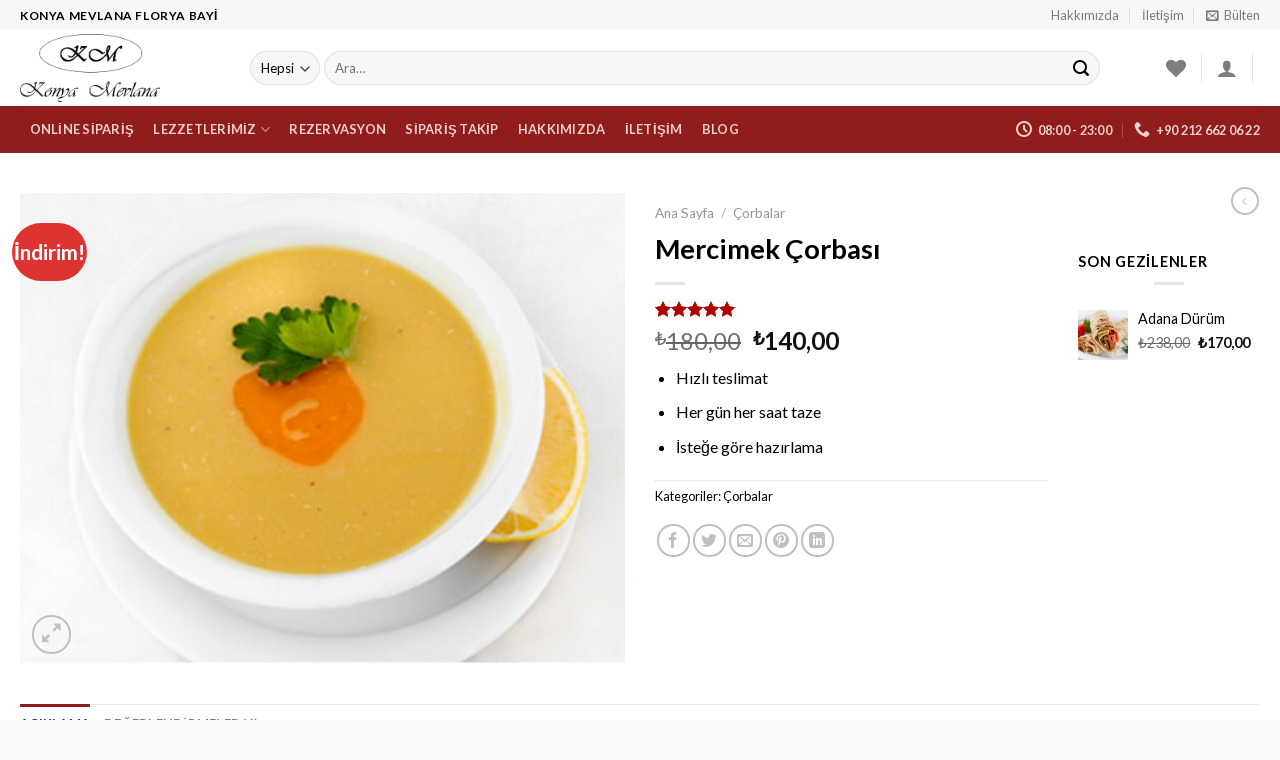

--- FILE ---
content_type: text/html; charset=UTF-8
request_url: https://konyamevlana.com/florya/mercimek-corbasi/
body_size: 29038
content:
<!DOCTYPE html>
<!--[if IE 9 ]> <html lang="tr" class="ie9 loading-site no-js"> <![endif]-->
<!--[if IE 8 ]> <html lang="tr" class="ie8 loading-site no-js"> <![endif]-->
<!--[if (gte IE 9)|!(IE)]><!--><html lang="tr" class="loading-site no-js"> <!--<![endif]-->
<head>
<meta charset="UTF-8"/>
<link rel="profile" href="https://gmpg.org/xfn/11"/>
<link rel="pingback" href="https://konyamevlana.com/florya/xmlrpc.php"/>
<meta name='robots' content='max-image-preview:large'/>
<meta name="viewport" content="width=device-width, initial-scale=1, maximum-scale=1"/>
<title>Mercimek Çorbası | Konya Mevlana Florya</title>
<meta name="robots" content="index, follow, max-snippet:-1, max-image-preview:large, max-video-preview:-1"/>
<link rel="canonical" href="https://konyamevlana.com/florya/mercimek-corbasi/"/>
<meta property="og:locale" content="tr_TR"/>
<meta property="og:type" content="article"/>
<meta property="og:title" content="Mercimek Çorbası | Konya Mevlana Florya"/>
<meta property="og:description" content="Hızlı teslimat Her gün her saat taze İsteğe göre hazırlama"/>
<meta property="og:url" content="https://konyamevlana.com/florya/mercimek-corbasi/"/>
<meta property="og:site_name" content="Konya Mevlana Florya"/>
<meta property="article:modified_time" content="2025-08-20T10:12:51+00:00"/>
<meta property="og:image" content="https://konyamevlana.com/florya/wp-content/uploads/2020/12/konya-mevlana-mercimek-corbasi-1.jpg"/>
<meta property="og:image:width" content="360"/>
<meta property="og:image:height" content="280"/>
<meta name="twitter:card" content="summary_large_image"/>
<meta name="twitter:label1" value="Yazan:">
<meta name="twitter:data1" value="admin">
<meta name="twitter:label2" value="Tahmini okuma süresi">
<meta name="twitter:data2" value="2 dakika">
<script type="application/ld+json" class="yoast-schema-graph">{"@context":"https://schema.org","@graph":[{"@type":"Organization","@id":"https://konyamevlana.com/florya/#organization","name":"Konya Mevlana Florya","url":"https://konyamevlana.com/florya/","sameAs":["https://www.instagram.com/konyamevlanaflorya/"],"logo":{"@type":"ImageObject","@id":"https://konyamevlana.com/florya/#logo","inLanguage":"tr","url":"https://konyamevlana.com/florya/wp-content/uploads/2020/12/image.png","width":345,"height":168,"caption":"Konya Mevlana Florya"},"image":{"@id":"https://konyamevlana.com/florya/#logo"}},{"@type":"WebSite","@id":"https://konyamevlana.com/florya/#website","url":"https://konyamevlana.com/florya/","name":"Konya Mevlana Florya","description":"Online Sipari\u015f","publisher":{"@id":"https://konyamevlana.com/florya/#organization"},"potentialAction":[{"@type":"SearchAction","target":"https://konyamevlana.com/florya/?s={search_term_string}","query-input":"required name=search_term_string"}],"inLanguage":"tr"},{"@type":"ImageObject","@id":"https://konyamevlana.com/florya/mercimek-corbasi/#primaryimage","inLanguage":"tr","url":"https://konyamevlana.com/florya/wp-content/uploads/2020/12/konya-mevlana-mercimek-corbasi-1.jpg","width":360,"height":280},{"@type":"WebPage","@id":"https://konyamevlana.com/florya/mercimek-corbasi/#webpage","url":"https://konyamevlana.com/florya/mercimek-corbasi/","name":"Mercimek \u00c7orbas\u0131 | Konya Mevlana Florya","isPartOf":{"@id":"https://konyamevlana.com/florya/#website"},"primaryImageOfPage":{"@id":"https://konyamevlana.com/florya/mercimek-corbasi/#primaryimage"},"datePublished":"2020-12-28T20:57:57+00:00","dateModified":"2025-08-20T10:12:51+00:00","inLanguage":"tr","potentialAction":[{"@type":"ReadAction","target":["https://konyamevlana.com/florya/mercimek-corbasi/"]}]}]}</script>
<link rel='dns-prefetch' href='//fonts.googleapis.com'/>
<link rel="alternate" type="application/rss+xml" title="Konya Mevlana Florya &raquo; beslemesi" href="https://konyamevlana.com/florya/feed/"/>
<link rel="alternate" type="application/rss+xml" title="Konya Mevlana Florya &raquo; yorum beslemesi" href="https://konyamevlana.com/florya/comments/feed/"/>
<link rel="alternate" type="application/rss+xml" title="Konya Mevlana Florya &raquo; Mercimek Çorbası yorum beslemesi" href="https://konyamevlana.com/florya/mercimek-corbasi/feed/"/>
<style id='wp-block-library-inline-css'>:root{--wp-admin-theme-color:#007cba;--wp-admin-theme-color--rgb:0,124,186;--wp-admin-theme-color-darker-10:#006ba1;--wp-admin-theme-color-darker-10--rgb:0,107,161;--wp-admin-theme-color-darker-20:#005a87;--wp-admin-theme-color-darker-20--rgb:0,90,135;--wp-admin-border-width-focus:2px}@media (-webkit-min-device-pixel-ratio:2),(min-resolution:192dpi){:root{--wp-admin-border-width-focus:1.5px}}:root{--wp--preset--font-size--normal:16px;--wp--preset--font-size--huge:42px}:root .has-very-light-gray-background-color{background-color:#eee}:root .has-very-dark-gray-background-color{background-color:#313131}:root .has-very-light-gray-color{color:#eee}:root .has-very-dark-gray-color{color:#313131}:root .has-vivid-green-cyan-to-vivid-cyan-blue-gradient-background{background:linear-gradient(135deg,#00d084,#0693e3)}:root .has-purple-crush-gradient-background{background:linear-gradient(135deg,#34e2e4,#4721fb 50%,#ab1dfe)}:root .has-hazy-dawn-gradient-background{background:linear-gradient(135deg,#faaca8,#dad0ec)}:root .has-subdued-olive-gradient-background{background:linear-gradient(135deg,#fafae1,#67a671)}:root .has-atomic-cream-gradient-background{background:linear-gradient(135deg,#fdd79a,#004a59)}:root .has-nightshade-gradient-background{background:linear-gradient(135deg,#330968,#31cdcf)}:root .has-midnight-gradient-background{background:linear-gradient(135deg,#020381,#2874fc)}.has-regular-font-size{font-size:1em}.has-larger-font-size{font-size:2.625em}.has-normal-font-size{font-size:var(--wp--preset--font-size--normal)}.has-huge-font-size{font-size:var(--wp--preset--font-size--huge)}.has-text-align-center{text-align:center}.has-text-align-left{text-align:left}.has-text-align-right{text-align:right}#end-resizable-editor-section{display:none}.aligncenter{clear:both}.items-justified-left{justify-content:flex-start}.items-justified-center{justify-content:center}.items-justified-right{justify-content:flex-end}.items-justified-space-between{justify-content:space-between}.screen-reader-text{border:0;clip:rect(1px,1px,1px,1px);-webkit-clip-path:inset(50%);clip-path:inset(50%);height:1px;margin:-1px;overflow:hidden;padding:0;position:absolute;width:1px;word-wrap:normal!important}.screen-reader-text:focus{background-color:#ddd;clip:auto!important;-webkit-clip-path:none;clip-path:none;color:#444;display:block;font-size:1em;height:auto;left:5px;line-height:normal;padding:15px 23px 14px;text-decoration:none;top:5px;width:auto;z-index:100000}html :where(.has-border-color),html :where([style*=border-width]){border-style:solid}html :where(img[class*=wp-image-]){height:auto;max-width:100%}</style>
<link rel="stylesheet" type="text/css" href="//konyamevlana.com/florya/wp-content/cache/wpfc-minified/6oof8ny5/hjvn5.css" media="all"/>
<style id='woocommerce-inline-inline-css'>.woocommerce form .form-row .required{visibility:visible;}</style>
<link rel='stylesheet' id='ywctm-frontend-css' href='https://konyamevlana.com/florya/wp-content/plugins/yith-woocommerce-catalog-mode/assets/css/frontend.min.css?ver=2.12.0' type='text/css' media='all'/>
<style id='ywctm-frontend-inline-css'>form.cart button.single_add_to_cart_button, form.cart .quantity, .widget.woocommerce.widget_shopping_cart, .cart-item.has-icon.has-dropdown{display:none !important}</style>
<link rel="stylesheet" type="text/css" href="//konyamevlana.com/florya/wp-content/cache/wpfc-minified/1esbk5sh/hjp1z.css" media="all"/>
<style id='flatsome-main-inline-css'>@font-face{font-family:"fl-icons";font-display:block;src:url(https://konyamevlana.com/florya/wp-content/themes/flatsome/assets/css/icons/fl-icons.eot?v=3.14.3);src:url(https://konyamevlana.com/florya/wp-content/themes/flatsome/assets/css/icons/fl-icons.eot#iefix?v=3.14.3) format("embedded-opentype"), url(https://konyamevlana.com/florya/wp-content/themes/flatsome/assets/css/icons/fl-icons.woff2?v=3.14.3) format("woff2"), url(https://konyamevlana.com/florya/wp-content/themes/flatsome/assets/css/icons/fl-icons.ttf?v=3.14.3) format("truetype"), url(https://konyamevlana.com/florya/wp-content/themes/flatsome/assets/css/icons/fl-icons.woff?v=3.14.3) format("woff"), url(https://konyamevlana.com/florya/wp-content/themes/flatsome/assets/css/icons/fl-icons.svg?v=3.14.3#fl-icons) format("svg");}</style>
<link rel="stylesheet" type="text/css" href="//konyamevlana.com/florya/wp-content/cache/wpfc-minified/d5iauvbf/hjp1z.css" media="all"/>
<link rel="https://api.w.org/" href="https://konyamevlana.com/florya/wp-json/"/><link rel="alternate" type="application/json" href="https://konyamevlana.com/florya/wp-json/wp/v2/product/593"/><link rel="EditURI" type="application/rsd+xml" title="RSD" href="https://konyamevlana.com/florya/xmlrpc.php?rsd"/>
<link rel="wlwmanifest" type="application/wlwmanifest+xml" href="https://konyamevlana.com/florya/wp-includes/wlwmanifest.xml"/> 
<meta name="generator" content="WordPress 6.0.11"/>
<meta name="generator" content="WooCommerce 6.7.0"/>
<link rel='shortlink' href='https://konyamevlana.com/florya/?p=593'/>
<link rel="alternate" type="application/json+oembed" href="https://konyamevlana.com/florya/wp-json/oembed/1.0/embed?url=https%3A%2F%2Fkonyamevlana.com%2Fflorya%2Fmercimek-corbasi%2F"/>
<link rel="alternate" type="text/xml+oembed" href="https://konyamevlana.com/florya/wp-json/oembed/1.0/embed?url=https%3A%2F%2Fkonyamevlana.com%2Fflorya%2Fmercimek-corbasi%2F&#038;format=xml"/>
<style>.bg{opacity:0;transition:opacity 1s;-webkit-transition:opacity 1s;}
.bg-loaded{opacity:1;}</style>
<!--[if IE]><link rel="stylesheet" type="text/css" href="https://konyamevlana.com/florya/wp-content/themes/flatsome/assets/css/ie-fallback.css"><![endif]-->	<noscript><style>.woocommerce-product-gallery{opacity:1 !important;}</style></noscript>
<link rel="icon" href="https://konyamevlana.com/florya/wp-content/uploads/2021/01/cropped-favicon-e1609753504835-32x32.jpg" sizes="32x32"/>
<link rel="icon" href="https://konyamevlana.com/florya/wp-content/uploads/2021/01/cropped-favicon-e1609753504835-192x192.jpg" sizes="192x192"/>
<link rel="apple-touch-icon" href="https://konyamevlana.com/florya/wp-content/uploads/2021/01/cropped-favicon-e1609753504835-180x180.jpg"/>
<meta name="msapplication-TileImage" content="https://konyamevlana.com/florya/wp-content/uploads/2021/01/cropped-favicon-e1609753504835-270x270.jpg"/>
<style id="custom-css">:root{--primary-color:#901c1c;}.full-width .ubermenu-nav, .container, .row{max-width:1270px}.row.row-collapse{max-width:1240px}.row.row-small{max-width:1262.5px}.row.row-large{max-width:1300px}.header-main{height:76px}#logo img{max-height:76px}#logo{width:200px;}#logo img{padding:4px 0;}.header-bottom{min-height:33px}.header-top{min-height:30px}.transparent .header-main{height:90px}.transparent #logo img{max-height:90px}.has-transparent + .page-title:first-of-type,.has-transparent + #main > .page-title,.has-transparent + #main > div > .page-title,.has-transparent + #main .page-header-wrapper:first-of-type .page-title{padding-top:170px;}.header.show-on-scroll,.stuck .header-main{height:70px!important}.stuck #logo img{max-height:70px!important}.search-form{width:93%;}.header-bottom{background-color:#901c1c}.header-main .nav > li > a{line-height:16px}.header-bottom-nav > li > a{line-height:47px}@media(max-width:549px){.header-main{height:70px}#logo img{max-height: 70px}}.nav-dropdown-has-arrow.nav-dropdown-has-border li.has-dropdown:before{border-bottom-color:#FFFFFF;}.nav .nav-dropdown{border-color:#FFFFFF}.nav-dropdown-has-arrow li.has-dropdown:after{border-bottom-color:#FFFFFF;}.nav .nav-dropdown{background-color:#FFFFFF}.header-top{background-color:#F7F7F7!important;}
.accordion-title.active, .has-icon-bg .icon .icon-inner,.logo a, .primary.is-underline, .primary.is-link, .badge-outline .badge-inner, .nav-outline > li.active> a,.nav-outline >li.active > a, .cart-icon strong,[data-color='primary'], .is-outline.primary{color:#901c1c;}
[data-text-color="primary"]{color:#901c1c!important;}
[data-text-bg="primary"]{background-color:#901c1c;}
.scroll-to-bullets a,.featured-title, .label-new.menu-item > a:after, .nav-pagination > li > .current,.nav-pagination > li > span:hover,.nav-pagination > li > a:hover,.has-hover:hover .badge-outline .badge-inner,button[type="submit"], .button.wc-forward:not(.checkout):not(.checkout-button), .button.submit-button, .button.primary:not(.is-outline),.featured-table .title,.is-outline:hover, .has-icon:hover .icon-label,.nav-dropdown-bold .nav-column li > a:hover, .nav-dropdown.nav-dropdown-bold > li > a:hover, .nav-dropdown-bold.dark .nav-column li > a:hover, .nav-dropdown.nav-dropdown-bold.dark > li > a:hover, .is-outline:hover, .tagcloud a:hover,.grid-tools a, input[type='submit']:not(.is-form), .box-badge:hover .box-text, input.button.alt,.nav-box > li > a:hover,.nav-box > li.active > a,.nav-pills > li.active > a ,.current-dropdown .cart-icon strong, .cart-icon:hover strong, .nav-line-bottom > li > a:before, .nav-line-grow > li > a:before, .nav-line > li > a:before,.banner, .header-top, .slider-nav-circle .flickity-prev-next-button:hover svg, .slider-nav-circle .flickity-prev-next-button:hover .arrow, .primary.is-outline:hover, .button.primary:not(.is-outline), input[type='submit'].primary, input[type='submit'].primary, input[type='reset'].button, input[type='button'].primary, .badge-inner{background-color:#901c1c;}
.nav-vertical.nav-tabs > li.active > a,.scroll-to-bullets a.active,.nav-pagination > li > .current,.nav-pagination > li > span:hover,.nav-pagination > li > a:hover,.has-hover:hover .badge-outline .badge-inner,.accordion-title.active,.featured-table,.is-outline:hover, .tagcloud a:hover,blockquote, .has-border, .cart-icon strong:after,.cart-icon strong,.blockUI:before, .processing:before,.loading-spin, .slider-nav-circle .flickity-prev-next-button:hover svg, .slider-nav-circle .flickity-prev-next-button:hover .arrow, .primary.is-outline:hover{border-color:#901c1c}.nav-tabs > li.active > a{border-top-color:#901c1c}.widget_shopping_cart_content .blockUI.blockOverlay:before{border-left-color:#901c1c}.woocommerce-checkout-review-order .blockUI.blockOverlay:before{border-left-color:#901c1c}
.slider .flickity-prev-next-button:hover svg,.slider .flickity-prev-next-button:hover .arrow{fill:#901c1c;}
[data-icon-label]:after, .secondary.is-underline:hover,.secondary.is-outline:hover,.icon-label,.button.secondary:not(.is-outline),.button.alt:not(.is-outline), .badge-inner.on-sale, .button.checkout, .single_add_to_cart_button, .current .breadcrumb-step{background-color:#b20000;}[data-text-bg="secondary"]{background-color:#b20000;}
.secondary.is-underline,.secondary.is-link, .secondary.is-outline,.stars a.active, .star-rating:before, .woocommerce-page .star-rating:before,.star-rating span:before, .color-secondary{color:#b20000}
[data-text-color="secondary"]{color:#b20000!important;}
.secondary.is-outline:hover{border-color:#b20000}body{font-family:"Lato", sans-serif}body{font-weight:400}body{color:#000000}.nav > li > a{font-family:"Lato", sans-serif;}.mobile-sidebar-levels-2 .nav > li > ul > li > a{font-family:"Lato", sans-serif;}.nav > li > a{font-weight:700;}.mobile-sidebar-levels-2 .nav > li > ul > li > a{font-weight:700;}h1,h2,h3,h4,h5,h6,.heading-font, .off-canvas-center .nav-sidebar.nav-vertical > li > a{font-family:"Lato", sans-serif;}h1,h2,h3,h4,h5,h6,.heading-font,.banner h1,.banner h2{font-weight:700;}h1,h2,h3,h4,h5,h6,.heading-font{color:#000000;}.alt-font{font-family:"Dancing Script", sans-serif;}.alt-font{font-weight: 400!important;}a{color:#000000;}.badge-inner.on-sale{background-color:#dd3333}.shop-page-title.featured-title .title-bg{background-image:url(https://konyamevlana.com/florya/wp-content/uploads/2020/12/konya-mevlana-mercimek-corbasi-1.jpg)!important;}@media screen and (min-width:550px){.products .box-vertical .box-image{min-width: 300px!important;width: 300px!important;}}.absolute-footer, html{background-color:#fafafa}.label-new.menu-item > a:after{content:"Yeni";}.label-hot.menu-item > a:after{content:"Yeni";}.label-sale.menu-item > a:after{content:"İndirim";}.label-popular.menu-item > a:after{content:"Popüler";}</style>
<script data-wpfc-render="false">var Wpfcll={s:[],osl:0,scroll:false,i:function(){Wpfcll.ss();window.addEventListener('load',function(){window.addEventListener("DOMSubtreeModified",function(e){Wpfcll.osl=Wpfcll.s.length;Wpfcll.ss();if(Wpfcll.s.length > Wpfcll.osl){Wpfcll.ls(false);}},false);Wpfcll.ls(true);});window.addEventListener('scroll',function(){Wpfcll.scroll=true;Wpfcll.ls(false);});window.addEventListener('resize',function(){Wpfcll.scroll=true;Wpfcll.ls(false);});window.addEventListener('click',function(){Wpfcll.scroll=true;Wpfcll.ls(false);});},c:function(e,pageload){var w=document.documentElement.clientHeight || body.clientHeight;var n=0;if(pageload){n=0;}else{n=(w > 800) ? 800:200;n=Wpfcll.scroll ? 800:n;}var er=e.getBoundingClientRect();var t=0;var p=e.parentNode ? e.parentNode:false;if(typeof p.getBoundingClientRect=="undefined"){var pr=false;}else{var pr=p.getBoundingClientRect();}if(er.x==0 && er.y==0){for(var i=0;i < 10;i++){if(p){if(pr.x==0 && pr.y==0){if(p.parentNode){p=p.parentNode;}if(typeof p.getBoundingClientRect=="undefined"){pr=false;}else{pr=p.getBoundingClientRect();}}else{t=pr.top;break;}}};}else{t=er.top;}if(w - t+n > 0){return true;}return false;},r:function(e,pageload){var s=this;var oc,ot;try{oc=e.getAttribute("data-wpfc-original-src");ot=e.getAttribute("data-wpfc-original-srcset");if(s.c(e,pageload)){if(oc || ot){if(e.tagName=="DIV" || e.tagName=="A"){e.style.backgroundImage="url("+oc+")";e.removeAttribute("data-wpfc-original-src");e.removeAttribute("data-wpfc-original-srcset");e.removeAttribute("onload");}else{if(oc){e.setAttribute('src',oc);}if(ot){e.setAttribute('srcset',ot);}if(e.getAttribute("alt") && e.getAttribute("alt")=="blank"){e.removeAttribute("alt");}e.removeAttribute("data-wpfc-original-src");e.removeAttribute("data-wpfc-original-srcset");e.removeAttribute("onload");if(e.tagName=="IFRAME"){e.onload=function(){if(typeof window.jQuery !="undefined"){if(jQuery.fn.fitVids){jQuery(e).parent().fitVids({customSelector:"iframe[src]"});}}var s=e.getAttribute("src").match(/templates\/youtube\.html\#(.+)/);var y="https://www.youtube.com/embed/";if(s){try{var i=e.contentDocument || e.contentWindow;if(i.location.href=="about:blank"){e.setAttribute('src',y+s[1]);}}catch(err){e.setAttribute('src',y+s[1]);}}}}}}else{if(e.tagName=="NOSCRIPT"){if(jQuery(e).attr("data-type")=="wpfc"){e.removeAttribute("data-type");jQuery(e).after(jQuery(e).text());}}}}}catch(error){console.log(error);console.log("==>",e);}},ss:function(){var i=Array.prototype.slice.call(document.getElementsByTagName("img"));var f=Array.prototype.slice.call(document.getElementsByTagName("iframe"));var d=Array.prototype.slice.call(document.getElementsByTagName("div"));var a=Array.prototype.slice.call(document.getElementsByTagName("a"));var n=Array.prototype.slice.call(document.getElementsByTagName("noscript"));this.s=i.concat(f).concat(d).concat(a).concat(n);},ls:function(pageload){var s=this;[].forEach.call(s.s,function(e,index){s.r(e,pageload);});}};document.addEventListener('DOMContentLoaded',function(){wpfci();});function wpfci(){Wpfcll.i();}</script>
</head>
<body data-rsssl=1 class="product-template-default single single-product postid-593 theme-flatsome woocommerce woocommerce-page woocommerce-no-js lightbox nav-dropdown-has-arrow nav-dropdown-has-shadow nav-dropdown-has-border">
<svg xmlns="http://www.w3.org/2000/svg" viewBox="0 0 0 0" width="0" height="0" focusable="false" role="none" style="visibility: hidden; position: absolute; left: -9999px; overflow: hidden;" ><defs><filter id="wp-duotone-dark-grayscale"><feColorMatrix color-interpolation-filters="sRGB" type="matrix" values=" .299 .587 .114 0 0 .299 .587 .114 0 0 .299 .587 .114 0 0 .299 .587 .114 0 0 " /><feComponentTransfer color-interpolation-filters="sRGB" ><feFuncR type="table" tableValues="0 0.49803921568627" /><feFuncG type="table" tableValues="0 0.49803921568627" /><feFuncB type="table" tableValues="0 0.49803921568627" /><feFuncA type="table" tableValues="1 1" /></feComponentTransfer><feComposite in2="SourceGraphic" operator="in" /></filter></defs></svg><svg xmlns="http://www.w3.org/2000/svg" viewBox="0 0 0 0" width="0" height="0" focusable="false" role="none" style="visibility: hidden; position: absolute; left: -9999px; overflow: hidden;" ><defs><filter id="wp-duotone-grayscale"><feColorMatrix color-interpolation-filters="sRGB" type="matrix" values=" .299 .587 .114 0 0 .299 .587 .114 0 0 .299 .587 .114 0 0 .299 .587 .114 0 0 " /><feComponentTransfer color-interpolation-filters="sRGB" ><feFuncR type="table" tableValues="0 1" /><feFuncG type="table" tableValues="0 1" /><feFuncB type="table" tableValues="0 1" /><feFuncA type="table" tableValues="1 1" /></feComponentTransfer><feComposite in2="SourceGraphic" operator="in" /></filter></defs></svg><svg xmlns="http://www.w3.org/2000/svg" viewBox="0 0 0 0" width="0" height="0" focusable="false" role="none" style="visibility: hidden; position: absolute; left: -9999px; overflow: hidden;" ><defs><filter id="wp-duotone-purple-yellow"><feColorMatrix color-interpolation-filters="sRGB" type="matrix" values=" .299 .587 .114 0 0 .299 .587 .114 0 0 .299 .587 .114 0 0 .299 .587 .114 0 0 " /><feComponentTransfer color-interpolation-filters="sRGB" ><feFuncR type="table" tableValues="0.54901960784314 0.98823529411765" /><feFuncG type="table" tableValues="0 1" /><feFuncB type="table" tableValues="0.71764705882353 0.25490196078431" /><feFuncA type="table" tableValues="1 1" /></feComponentTransfer><feComposite in2="SourceGraphic" operator="in" /></filter></defs></svg><svg xmlns="http://www.w3.org/2000/svg" viewBox="0 0 0 0" width="0" height="0" focusable="false" role="none" style="visibility: hidden; position: absolute; left: -9999px; overflow: hidden;" ><defs><filter id="wp-duotone-blue-red"><feColorMatrix color-interpolation-filters="sRGB" type="matrix" values=" .299 .587 .114 0 0 .299 .587 .114 0 0 .299 .587 .114 0 0 .299 .587 .114 0 0 " /><feComponentTransfer color-interpolation-filters="sRGB" ><feFuncR type="table" tableValues="0 1" /><feFuncG type="table" tableValues="0 0.27843137254902" /><feFuncB type="table" tableValues="0.5921568627451 0.27843137254902" /><feFuncA type="table" tableValues="1 1" /></feComponentTransfer><feComposite in2="SourceGraphic" operator="in" /></filter></defs></svg><svg xmlns="http://www.w3.org/2000/svg" viewBox="0 0 0 0" width="0" height="0" focusable="false" role="none" style="visibility: hidden; position: absolute; left: -9999px; overflow: hidden;" ><defs><filter id="wp-duotone-midnight"><feColorMatrix color-interpolation-filters="sRGB" type="matrix" values=" .299 .587 .114 0 0 .299 .587 .114 0 0 .299 .587 .114 0 0 .299 .587 .114 0 0 " /><feComponentTransfer color-interpolation-filters="sRGB" ><feFuncR type="table" tableValues="0 0" /><feFuncG type="table" tableValues="0 0.64705882352941" /><feFuncB type="table" tableValues="0 1" /><feFuncA type="table" tableValues="1 1" /></feComponentTransfer><feComposite in2="SourceGraphic" operator="in" /></filter></defs></svg><svg xmlns="http://www.w3.org/2000/svg" viewBox="0 0 0 0" width="0" height="0" focusable="false" role="none" style="visibility: hidden; position: absolute; left: -9999px; overflow: hidden;" ><defs><filter id="wp-duotone-magenta-yellow"><feColorMatrix color-interpolation-filters="sRGB" type="matrix" values=" .299 .587 .114 0 0 .299 .587 .114 0 0 .299 .587 .114 0 0 .299 .587 .114 0 0 " /><feComponentTransfer color-interpolation-filters="sRGB" ><feFuncR type="table" tableValues="0.78039215686275 1" /><feFuncG type="table" tableValues="0 0.94901960784314" /><feFuncB type="table" tableValues="0.35294117647059 0.47058823529412" /><feFuncA type="table" tableValues="1 1" /></feComponentTransfer><feComposite in2="SourceGraphic" operator="in" /></filter></defs></svg><svg xmlns="http://www.w3.org/2000/svg" viewBox="0 0 0 0" width="0" height="0" focusable="false" role="none" style="visibility: hidden; position: absolute; left: -9999px; overflow: hidden;" ><defs><filter id="wp-duotone-purple-green"><feColorMatrix color-interpolation-filters="sRGB" type="matrix" values=" .299 .587 .114 0 0 .299 .587 .114 0 0 .299 .587 .114 0 0 .299 .587 .114 0 0 " /><feComponentTransfer color-interpolation-filters="sRGB" ><feFuncR type="table" tableValues="0.65098039215686 0.40392156862745" /><feFuncG type="table" tableValues="0 1" /><feFuncB type="table" tableValues="0.44705882352941 0.4" /><feFuncA type="table" tableValues="1 1" /></feComponentTransfer><feComposite in2="SourceGraphic" operator="in" /></filter></defs></svg><svg xmlns="http://www.w3.org/2000/svg" viewBox="0 0 0 0" width="0" height="0" focusable="false" role="none" style="visibility: hidden; position: absolute; left: -9999px; overflow: hidden;" ><defs><filter id="wp-duotone-blue-orange"><feColorMatrix color-interpolation-filters="sRGB" type="matrix" values=" .299 .587 .114 0 0 .299 .587 .114 0 0 .299 .587 .114 0 0 .299 .587 .114 0 0 " /><feComponentTransfer color-interpolation-filters="sRGB" ><feFuncR type="table" tableValues="0.098039215686275 1" /><feFuncG type="table" tableValues="0 0.66274509803922" /><feFuncB type="table" tableValues="0.84705882352941 0.41960784313725" /><feFuncA type="table" tableValues="1 1" /></feComponentTransfer><feComposite in2="SourceGraphic" operator="in" /></filter></defs></svg>
<a class="skip-link screen-reader-text" href="#main">Skip to content</a>
<div id="wrapper">
<header id="header" class="header has-sticky sticky-jump">
<div class="header-wrapper">
<div id="top-bar" class="header-top hide-for-sticky">
<div class="flex-row container">
<div class="flex-col hide-for-medium flex-left"> <ul class="nav nav-left medium-nav-center nav-small nav-divided"> <li class="html custom html_topbar_left"><strong class="uppercase">Konya Mevlana Florya Bayi</strong></li> </ul></div><div class="flex-col hide-for-medium flex-center"> <ul class="nav nav-center nav-small nav-divided"> </ul></div><div class="flex-col hide-for-medium flex-right">
<ul class="nav top-bar-nav nav-right nav-small nav-divided">
<li id="menu-item-651" class="menu-item menu-item-type-post_type menu-item-object-page menu-item-651 menu-item-design-default"><a href="https://konyamevlana.com/florya/hakkimizda/" class="nav-top-link">Hakkımızda</a></li>
<li id="menu-item-650" class="menu-item menu-item-type-post_type menu-item-object-page menu-item-650 menu-item-design-default"><a href="https://konyamevlana.com/florya/iletisim/" class="nav-top-link">İletişim</a></li>
<li class="header-newsletter-item has-icon">
<a href="#header-newsletter-signup" class="tooltip is-small" title="Bülten için Kaydolun">
<i class="icon-envelop"></i>
<span class="header-newsletter-title hide-for-medium">
Bülten    </span>
</a>
<div id="header-newsletter-signup" class="lightbox-by-id lightbox-content mfp-hide lightbox-white" style="max-width:700px ;padding:0px">
<div class="banner has-hover" id="banner-1707634748">
<div class="banner-inner fill">
<div class="banner-bg fill">
<div class="bg fill bg-fill"></div><div class="overlay"></div><div class="is-border is-dashed" style="border-color:rgba(255,255,255,.3);border-width:2px 2px 2px 2px;margin:10px;"></div></div><div class="banner-layers container">
<div class="fill banner-link"></div><div id="text-box-761034120" class="text-box banner-layer x10 md-x10 lg-x10 y50 md-y50 lg-y50 res-text">
<div data-animate="fadeInUp">           <div class="text-box-content text dark">
<div class="text-inner text-left">
<h3 class="uppercase">Bülten için Kaydolun</h3><p class="lead">Kampanyalardan haberdar olmak için bültenimize kaydolun. </p><div role="form" class="wpcf7" id="wpcf7-f15-o1" lang="en-US" dir="ltr">
<div class="screen-reader-response"><p role="status" aria-live="polite" aria-atomic="true"></p> <ul></ul></div><form action="/florya/mercimek-corbasi/#wpcf7-f15-o1" method="post" class="wpcf7-form init" novalidate="novalidate" data-status="init">
<div style="display: none;"> <input type="hidden" name="_wpcf7" value="15" /> <input type="hidden" name="_wpcf7_version" value="5.6" /> <input type="hidden" name="_wpcf7_locale" value="en_US" /> <input type="hidden" name="_wpcf7_unit_tag" value="wpcf7-f15-o1" /> <input type="hidden" name="_wpcf7_container_post" value="0" /> <input type="hidden" name="_wpcf7_posted_data_hash" value="" /></div><div class="form-flat"> <span class="wpcf7-form-control-wrap" data-name="your-email"><input type="email" name="your-email" value="" size="40" class="wpcf7-form-control wpcf7-text wpcf7-email wpcf7-validates-as-required wpcf7-validates-as-email" aria-required="true" aria-invalid="false" placeholder="Eposta Adresiniz" /></span></p> <p> <input type="submit" value="Kaydol" class="wpcf7-form-control has-spinner wpcf7-submit button" /> </p></div><div class="wpcf7-response-output" aria-hidden="true"></div></form></div></div></div></div><style>#text-box-761034120{width:60%;}
#text-box-761034120 .text-box-content{font-size:100%;}
@media(min-width:550px){
#text-box-761034120{width:50%;}
}</style></div></div></div><style>#banner-1707634748{padding-top:500px;}
#banner-1707634748 .bg.bg-loaded{background-image:url(https://konyamevlana.com/florya/wp-content/uploads/2020/12/konya-mevlana-1.jpg);}
#banner-1707634748 .overlay{background-color:rgba(0,0,0,.4);}</style></div></div></li>
</ul></div><div class="flex-col show-for-medium flex-grow"> <ul class="nav nav-center nav-small mobile-nav nav-divided"> <li class="html custom html_topbar_left"><strong class="uppercase">Konya Mevlana Florya Bayi</strong></li> </ul></div></div></div><div id="masthead" class="header-main">
<div class="header-inner flex-row container logo-left medium-logo-center" role="navigation">
<div id="logo" class="flex-col logo">  <a href="https://konyamevlana.com/florya/" title="Konya Mevlana Florya - Online Sipariş" rel="home"> <img width="200" height="76" src="https://konyamevlana.com/florya/wp-content/uploads/2020/12/image.png" class="header_logo header-logo" alt="Konya Mevlana Florya"/><img width="200" height="76" src="https://konyamevlana.com/florya/wp-content/uploads/2020/12/image.png" class="header-logo-dark" alt="Konya Mevlana Florya"/></a></div><div class="flex-col show-for-medium flex-left"> <ul class="mobile-nav nav nav-left"> <li class="nav-icon has-icon"> <a href="#" data-open="#main-menu" data-pos="left" data-bg="main-menu-overlay" data-color="" class="is-small" aria-label="Menu" aria-controls="main-menu" aria-expanded="false"> <i class="icon-menu"></i> <span class="menu-title uppercase hide-for-small">Menu</span> </a> </li> </ul></div><div class="flex-col hide-for-medium flex-left flex-grow">
<ul class="header-nav header-nav-main nav nav-left nav-uppercase">
<li class="header-search-form search-form html relative has-icon"> <div class="header-search-form-wrapper"> <div class="searchform-wrapper ux-search-box relative form-flat is-normal"><form role="search" method="get" class="searchform" action="https://konyamevlana.com/florya/"> <div class="flex-row relative"> <div class="flex-col search-form-categories"> <select class="search_categories resize-select mb-0" name="product_cat"><option value="" selected='selected'>Hepsi</option><option value="ara-sicaklar">Ara Sıcaklar</option><option value="corbalar">Çorbalar</option><option value="doner-cesitleri">Döner Çeşitleri</option><option value="durumler">Dürümler</option><option value="icecekler">İçecekler</option><option value="kebaplar">Kebaplar</option><option value="konya-usulu-pideler">Konya Usulü Pideler</option><option value="tatlilar">Tatlılar</option></select></div><div class="flex-col flex-grow"> <label class="screen-reader-text" for="woocommerce-product-search-field-0">Ara:</label> <input type="search" id="woocommerce-product-search-field-0" class="search-field mb-0" placeholder="Ara&hellip;" value="" name="s" /> <input type="hidden" name="post_type" value="product" /></div><div class="flex-col"> <button type="submit" value="Ara" class="ux-search-submit submit-button secondary button icon mb-0" aria-label="Submit"> <i class="icon-search"></i> </button></div></div><div class="live-search-results text-left z-top"></div></form></div></div></li>            </ul></div><div class="flex-col hide-for-medium flex-right">
<ul class="header-nav header-nav-main nav nav-right nav-uppercase">
<li class="header-wishlist-icon"> <a href="https://konyamevlana.com/florya/my-account/wishlist/" class="wishlist-link is-small"> <i class="wishlist-icon icon-heart"> </i> </a> </li><li class="header-divider"></li><li class="account-item has-icon"> <a href="https://konyamevlana.com/florya/my-account/" class="nav-top-link nav-top-not-logged-in is-small" data-open="#login-form-popup"> <i class="icon-user"></i> </a> </li>
<li class="header-divider"></li><li class="cart-item has-icon has-dropdown">
<a href="https://konyamevlana.com/florya/cart/" title="Sepet" class="header-cart-link is-small">
<i class="icon-shopping-basket" data-icon-label="0">
</i>
</a>
<ul class="nav-dropdown nav-dropdown-simple">
<li class="html widget_shopping_cart"> <div class="widget_shopping_cart_content"> <p class="woocommerce-mini-cart__empty-message">Sepetinizde ürün bulunmuyor.</p></div></li>
</ul>
</li>
</ul></div><div class="flex-col show-for-medium flex-right">
<ul class="mobile-nav nav nav-right">
<li class="header-wishlist-icon has-icon"> <a href="https://konyamevlana.com/florya/my-account/wishlist/" class="wishlist-link"> <i class="wishlist-icon icon-heart"> </i> </a> </li>
<li class="account-item has-icon"> <a href="https://konyamevlana.com/florya/my-account/" class="account-link-mobile is-small" title="Hesabım"> <i class="icon-user"></i> </a> </li>
<li class="cart-item has-icon"> <a href="https://konyamevlana.com/florya/cart/" class="header-cart-link off-canvas-toggle nav-top-link is-small" data-open="#cart-popup" data-class="off-canvas-cart" title="Sepet" data-pos="right"> <i class="icon-shopping-basket" data-icon-label="0"> </i> </a>  <div id="cart-popup" class="mfp-hide widget_shopping_cart"> <div class="cart-popup-inner inner-padding"> <div class="cart-popup-title text-center"> <h4 class="uppercase">Sepet</h4> <div class="is-divider"></div></div><div class="widget_shopping_cart_content"> <p class="woocommerce-mini-cart__empty-message">Sepetinizde ürün bulunmuyor.</p></div><div class="cart-sidebar-content relative"></div></div></div></li>
</ul></div></div><div class="container"><div class="top-divider full-width"></div></div></div><div id="wide-nav" class="header-bottom wide-nav nav-dark hide-for-medium">
<div class="flex-row container">
<div class="flex-col hide-for-medium flex-left"> <ul class="nav header-nav header-bottom-nav nav-left nav-box nav-uppercase"> <li id="menu-item-697" class="menu-item menu-item-type-custom menu-item-object-custom menu-item-697 menu-item-design-default"><a href="https://konyamevlana.com/florya/shop/?orderby=rating" class="nav-top-link">Online Sipariş</a></li> <li id="menu-item-533" class="menu-item menu-item-type-custom menu-item-object-custom menu-item-has-children menu-item-533 menu-item-design-default has-dropdown"><a class="nav-top-link">Lezzetlerimiz<i class="icon-angle-down"></i></a> <ul class="sub-menu nav-dropdown nav-dropdown-simple"> <li id="menu-item-469" class="menu-item menu-item-type-taxonomy menu-item-object-product_cat menu-item-469"><a href="https://konyamevlana.com/florya/konya-usulu-pideler/">Konya Usulü Pideler</a></li> <li id="menu-item-465" class="menu-item menu-item-type-taxonomy menu-item-object-product_cat menu-item-465"><a href="https://konyamevlana.com/florya/doner-cesitleri/">Döner Çeşitleri</a></li> <li id="menu-item-468" class="menu-item menu-item-type-taxonomy menu-item-object-product_cat menu-item-468"><a href="https://konyamevlana.com/florya/kebaplar/">Kebaplar</a></li> <li id="menu-item-466" class="menu-item menu-item-type-taxonomy menu-item-object-product_cat menu-item-466"><a href="https://konyamevlana.com/florya/durumler/">Dürümler</a></li> <li id="menu-item-464" class="menu-item menu-item-type-taxonomy menu-item-object-product_cat current-product-ancestor current-menu-parent current-product-parent menu-item-464 active"><a href="https://konyamevlana.com/florya/corbalar/">Çorbalar</a></li> <li id="menu-item-470" class="menu-item menu-item-type-taxonomy menu-item-object-product_cat menu-item-470"><a href="https://konyamevlana.com/florya/ara-sicaklar/">Ara Sıcaklar</a></li> <li id="menu-item-471" class="menu-item menu-item-type-taxonomy menu-item-object-product_cat menu-item-471"><a href="https://konyamevlana.com/florya/tatlilar/">Tatlılar</a></li> <li id="menu-item-467" class="menu-item menu-item-type-taxonomy menu-item-object-product_cat menu-item-467"><a href="https://konyamevlana.com/florya/icecekler/">İçecekler</a></li> </ul> </li> <li id="menu-item-539" class="menu-item menu-item-type-post_type menu-item-object-page menu-item-539 menu-item-design-default"><a href="https://konyamevlana.com/florya/rezervasyon/" class="nav-top-link">Rezervasyon</a></li> <li id="menu-item-541" class="menu-item menu-item-type-post_type menu-item-object-page menu-item-541 menu-item-design-default"><a href="https://konyamevlana.com/florya/track-order/" class="nav-top-link">Sipariş Takip</a></li> <li id="menu-item-547" class="menu-item menu-item-type-post_type menu-item-object-page menu-item-547 menu-item-design-default"><a href="https://konyamevlana.com/florya/hakkimizda/" class="nav-top-link">Hakkımızda</a></li> <li id="menu-item-546" class="menu-item menu-item-type-post_type menu-item-object-page menu-item-546 menu-item-design-default"><a href="https://konyamevlana.com/florya/iletisim/" class="nav-top-link">İletişim</a></li> <li id="menu-item-730" class="menu-item menu-item-type-post_type menu-item-object-page menu-item-730 menu-item-design-default"><a href="https://konyamevlana.com/florya/blog/" class="nav-top-link">Blog</a></li> </ul></div><div class="flex-col hide-for-medium flex-right flex-grow"> <ul class="nav header-nav header-bottom-nav nav-right nav-box nav-uppercase"> <li class="header-contact-wrapper"> <ul id="header-contact" class="nav nav-divided nav-uppercase header-contact"> <li> <a class="tooltip" title="08:00 - 23:00"> <i class="icon-clock" style="font-size:16px;"></i> <span>08:00 - 23:00</span> </a> </li> <li> <a href="tel:+90 212 662 06 22" class="tooltip" title="+90 212 662 06 22"> <i class="icon-phone" style="font-size:16px;"></i> <span>+90 212 662 06 22</span> </a> </li> </ul> </li> </ul></div></div></div><div class="header-bg-container fill"><div class="header-bg-image fill"></div><div class="header-bg-color fill"></div></div></div></header>
<main id="main" class="">
<div class="shop-container">
<div class="container">
<div class="woocommerce-notices-wrapper"></div></div><div id="product-593" class="product type-product post-593 status-publish first instock product_cat-corbalar has-post-thumbnail sale shipping-taxable purchasable product-type-simple">
<div class="product-container">
<div class="product-main">
<div class="row content-row mb-0">
<div class="product-gallery col large-6">
<div class="product-images relative mb-half has-hover woocommerce-product-gallery woocommerce-product-gallery--with-images woocommerce-product-gallery--columns-4 images" data-columns="4">
<div class="badge-container is-larger absolute left top z-1">
<div class="callout badge badge-circle"><div class="badge-inner secondary on-sale"><span class="onsale">İndirim!</span></div></div></div><div class="image-tools absolute top show-on-hover right z-3">
<div class="wishlist-icon">
<button class="wishlist-button button is-outline circle icon" aria-label="Wishlist">
<i class="icon-heart"></i>			</button>
<div class="wishlist-popup dark">
<div class="yith-wcwl-add-to-wishlist add-to-wishlist-593 wishlist-fragment on-first-load" data-fragment-ref="593" data-fragment-options="{&quot;base_url&quot;:&quot;&quot;,&quot;in_default_wishlist&quot;:false,&quot;is_single&quot;:true,&quot;show_exists&quot;:false,&quot;product_id&quot;:593,&quot;parent_product_id&quot;:593,&quot;product_type&quot;:&quot;simple&quot;,&quot;show_view&quot;:true,&quot;browse_wishlist_text&quot;:&quot;Browse wishlist&quot;,&quot;already_in_wishslist_text&quot;:&quot;The product is already in your wishlist!&quot;,&quot;product_added_text&quot;:&quot;\u00dcr\u00fcn eklendi!&quot;,&quot;heading_icon&quot;:&quot;fa-heart-o&quot;,&quot;available_multi_wishlist&quot;:false,&quot;disable_wishlist&quot;:false,&quot;show_count&quot;:false,&quot;ajax_loading&quot;:false,&quot;loop_position&quot;:&quot;after_add_to_cart&quot;,&quot;item&quot;:&quot;add_to_wishlist&quot;}">
<div class="yith-wcwl-add-button"> <a href="?add_to_wishlist=593&#038;_wpnonce=f6c15b3682" class="add_to_wishlist single_add_to_wishlist" data-product-id="593" data-product-type="simple" data-original-product-id="593" data-title="Add to wishlist" rel="nofollow"> <i class="yith-wcwl-icon fa fa-heart-o"></i> <span>Add to wishlist</span> </a></div></div></div></div></div><figure class="woocommerce-product-gallery__wrapper product-gallery-slider slider slider-nav-small mb-half has-image-zoom"
data-flickity-options='{
"cellAlign": "center",
"wrapAround": true,
"autoPlay": false,
"prevNextButtons":true,
"adaptiveHeight": true,
"imagesLoaded": true,
"lazyLoad": 1,
"dragThreshold" : 15,
"pageDots": false,
"rightToLeft": false       }'>
<div data-thumb="https://konyamevlana.com/florya/wp-content/uploads/2020/12/konya-mevlana-mercimek-corbasi-1-100x100.jpg" class="woocommerce-product-gallery__image slide first"><a href="https://konyamevlana.com/florya/wp-content/uploads/2020/12/konya-mevlana-mercimek-corbasi-1.jpg"><img width="360" height="280" src="https://konyamevlana.com/florya/wp-content/uploads/2020/12/konya-mevlana-mercimek-corbasi-1.jpg" class="wp-post-image skip-lazy" alt="" loading="lazy" title="konya-mevlana-mercimek-corbasi-1" data-caption="" data-src="https://konyamevlana.com/florya/wp-content/uploads/2020/12/konya-mevlana-mercimek-corbasi-1.jpg" data-large_image="https://konyamevlana.com/florya/wp-content/uploads/2020/12/konya-mevlana-mercimek-corbasi-1.jpg" data-large_image_width="360" data-large_image_height="280" srcset="https://konyamevlana.com/florya/wp-content/uploads/2020/12/konya-mevlana-mercimek-corbasi-1.jpg 360w, https://konyamevlana.com/florya/wp-content/uploads/2020/12/konya-mevlana-mercimek-corbasi-1-300x233.jpg 300w" sizes="(max-width: 360px) 100vw, 360px"/></a></div></figure>
<div class="image-tools absolute bottom left z-3"> <a href="#product-zoom" class="zoom-button button is-outline circle icon tooltip hide-for-small" title="Yakınlaştır"> <i class="icon-expand"></i> </a></div></div></div><div class="product-info summary col-fit col entry-summary product-summary">
<nav class="woocommerce-breadcrumb breadcrumbs"><a href="https://konyamevlana.com/florya">Ana Sayfa</a> <span class="divider">&#47;</span> <a href="https://konyamevlana.com/florya/corbalar/">Çorbalar</a></nav><h1 class="product-title product_title entry-title">
Mercimek Çorbası</h1>
<div class="is-divider small"></div><ul class="next-prev-thumbs is-small show-for-medium">         <li class="prod-dropdown has-dropdown"> <a href="https://konyamevlana.com/florya/bamya-corbasi/" rel="next" class="button icon is-outline circle"> <i class="icon-angle-left"></i> </a> <div class="nav-dropdown"> <a title="Bamya Çorbası" href="https://konyamevlana.com/florya/bamya-corbasi/"> <img onload="Wpfcll.r(this,true);" src="https://konyamevlana.com/florya/wp-content/plugins/wp-fastest-cache-premium/pro/images/blank.gif" width="100" height="100" data-wpfc-original-src="https://konyamevlana.com/florya/wp-content/uploads/2020/12/konya-mevlana-bamya-corbasi-1-1-100x100.jpg" class="attachment-woocommerce_gallery_thumbnail size-woocommerce_gallery_thumbnail wp-post-image" alt="blank" data-wpfc-original-srcset="https://konyamevlana.com/florya/wp-content/uploads/2020/12/konya-mevlana-bamya-corbasi-1-1-100x100.jpg 100w, https://konyamevlana.com/florya/wp-content/uploads/2020/12/konya-mevlana-bamya-corbasi-1-1-280x280.jpg 280w, https://konyamevlana.com/florya/wp-content/uploads/2020/12/konya-mevlana-bamya-corbasi-1-1-32x32.jpg 32w" sizes="(max-width: 100px) 100vw, 100px"/></a></div></li>
</ul>
<div class="woocommerce-product-rating">
<a href="#reviews" class="woocommerce-review-link" rel="nofollow"><div class="star-rating" role="img" aria-label="5 üzerinden 5.00 oy aldı"><span style="width:100%"><span class="rating">1</span> müşteri puanına dayanarak 5 üzerinden <strong class="rating">5.00</strong> puan aldı</span></div></a></div><div class="price-wrapper"> <p class="price product-page-price price-on-sale"> <del aria-hidden="true"><span class="woocommerce-Price-amount amount"><bdi><span class="woocommerce-Price-currencySymbol">&#8378;</span>180,00</bdi></span></del> <ins><span class="woocommerce-Price-amount amount"><bdi><span class="woocommerce-Price-currencySymbol">&#8378;</span>140,00</bdi></span></ins></p></div><div class="product-short-description"> <ul> <li>Hızlı teslimat</li> <li>Her gün her saat taze</li> <li>İsteğe göre hazırlama</li> </ul></div><form class="cart" action="https://konyamevlana.com/florya/mercimek-corbasi/" method="post" enctype='multipart/form-data'>
<div class="sticky-add-to-cart-wrapper"><div class="sticky-add-to-cart"><div class="sticky-add-to-cart__product"><img onload="Wpfcll.r(this,true);" src="https://konyamevlana.com/florya/wp-content/plugins/wp-fastest-cache-premium/pro/images/blank.gif" data-wpfc-original-src="https://konyamevlana.com/florya/wp-content/uploads/2020/12/konya-mevlana-mercimek-corbasi-1-100x100.jpg" alt="blank" class="sticky-add-to-cart-img"/><div class="product-title-small hide-for-small"><strong>Mercimek Çorbası</strong></div><div class="price-wrapper"> <p class="price product-page-price price-on-sale"> <del aria-hidden="true"><span class="woocommerce-Price-amount amount"><bdi><span class="woocommerce-Price-currencySymbol">&#8378;</span>180,00</bdi></span></del> <ins><span class="woocommerce-Price-amount amount"><bdi><span class="woocommerce-Price-currencySymbol">&#8378;</span>140,00</bdi></span></ins></p></div></div><div class="quantity buttons_added"> <input type="button" value="-" class="minus button is-form"> <label class="screen-reader-text" for="quantity_69717ef61b253">Mercimek Çorbası adet</label> <input type="number" id="quantity_69717ef61b253" class="input-text qty text" step="1" min="1" max="" name="quantity" value="1" title="Miktar" size="4" placeholder="" inputmode="numeric" /> <input type="button" value="+" class="plus button is-form"></div><button type="submit" name="add-to-cart" value="593" class="single_add_to_cart_button button alt">Sepete Ekle</button></div></div></form>
<div class="product_meta"> <span class="posted_in">Kategoriler: <a href="https://konyamevlana.com/florya/corbalar/" rel="tag">Çorbalar</a></span></div><div class="social-icons share-icons share-row relative"><a href="whatsapp://send?text=Mercimek%20%C3%87orbas%C4%B1 - https://konyamevlana.com/florya/mercimek-corbasi/" data-action="share/whatsapp/share" class="icon button circle is-outline tooltip whatsapp show-for-medium" title="Share on WhatsApp" aria-label="Share on WhatsApp"><i class="icon-whatsapp"></i></a><a href="https://www.facebook.com/sharer.php?u=https://konyamevlana.com/florya/mercimek-corbasi/" data-label="Facebook" onclick="window.open(this.href,this.title,'width=500,height=500,top=300px,left=300px'); return false;" rel="noopener noreferrer nofollow" target="_blank" class="icon button circle is-outline tooltip facebook" title="Facebook ile Paylaş" aria-label="Facebook ile Paylaş"><i class="icon-facebook"></i></a><a href="https://twitter.com/share?url=https://konyamevlana.com/florya/mercimek-corbasi/" onclick="window.open(this.href,this.title,'width=500,height=500,top=300px,left=300px'); return false;" rel="noopener noreferrer nofollow" target="_blank" class="icon button circle is-outline tooltip twitter" title="Twitter ile Paylaş" aria-label="Twitter ile Paylaş"><i class="icon-twitter"></i></a><a href="/cdn-cgi/l/email-protection#[base64]" rel="nofollow" class="icon button circle is-outline tooltip email" title="Arkadaşına Email İle Gönder" aria-label="Arkadaşına Email İle Gönder"><i class="icon-envelop"></i></a><a href="https://pinterest.com/pin/create/button/?url=https://konyamevlana.com/florya/mercimek-corbasi/&amp;media=https://konyamevlana.com/florya/wp-content/uploads/2020/12/konya-mevlana-mercimek-corbasi-1.jpg&amp;description=Mercimek%20%C3%87orbas%C4%B1" onclick="window.open(this.href,this.title,'width=500,height=500,top=300px,left=300px'); return false;" rel="noopener noreferrer nofollow" target="_blank" class="icon button circle is-outline tooltip pinterest" title="Pinterest&rsquo; te İğnele" aria-label="Pinterest&rsquo; te İğnele"><i class="icon-pinterest"></i></a><a href="https://www.linkedin.com/shareArticle?mini=true&url=https://konyamevlana.com/florya/mercimek-corbasi/&title=Mercimek%20%C3%87orbas%C4%B1" onclick="window.open(this.href,this.title,'width=500,height=500,top=300px,left=300px'); return false;" rel="noopener noreferrer nofollow" target="_blank" class="icon button circle is-outline tooltip linkedin" title="Share on LinkedIn" aria-label="Share on LinkedIn"><i class="icon-linkedin"></i></a></div></div><div id="product-sidebar" class="col large-2 hide-for-medium product-sidebar-small">
<div class="hide-for-off-canvas" style="width:100%"><ul class="next-prev-thumbs is-small nav-right text-right">         <li class="prod-dropdown has-dropdown"> <a href="https://konyamevlana.com/florya/bamya-corbasi/" rel="next" class="button icon is-outline circle"> <i class="icon-angle-left"></i> </a> <div class="nav-dropdown"> <a title="Bamya Çorbası" href="https://konyamevlana.com/florya/bamya-corbasi/"> <img onload="Wpfcll.r(this,true);" src="https://konyamevlana.com/florya/wp-content/plugins/wp-fastest-cache-premium/pro/images/blank.gif" width="100" height="100" data-wpfc-original-src="https://konyamevlana.com/florya/wp-content/uploads/2020/12/konya-mevlana-bamya-corbasi-1-1-100x100.jpg" class="attachment-woocommerce_gallery_thumbnail size-woocommerce_gallery_thumbnail wp-post-image" alt="blank" loading="lazy" data-wpfc-original-srcset="https://konyamevlana.com/florya/wp-content/uploads/2020/12/konya-mevlana-bamya-corbasi-1-1-100x100.jpg 100w, https://konyamevlana.com/florya/wp-content/uploads/2020/12/konya-mevlana-bamya-corbasi-1-1-280x280.jpg 280w, https://konyamevlana.com/florya/wp-content/uploads/2020/12/konya-mevlana-bamya-corbasi-1-1-32x32.jpg 32w" sizes="(max-width: 100px) 100vw, 100px"/></a></div></li>
</ul></div><aside id="woocommerce_recently_viewed_products-10" class="widget woocommerce widget_recently_viewed_products"><span class="widget-title shop-sidebar">Son Gezilenler</span><div class="is-divider small"></div><ul class="product_list_widget"><li> <a href="https://konyamevlana.com/florya/adana-durum/"> <img onload="Wpfcll.r(this,true);" src="https://konyamevlana.com/florya/wp-content/plugins/wp-fastest-cache-premium/pro/images/blank.gif" width="100" height="100" data-wpfc-original-src="https://konyamevlana.com/florya/wp-content/uploads/2020/12/konya-mevlana-adana-durum-2-100x100.jpg" class="attachment-woocommerce_gallery_thumbnail size-woocommerce_gallery_thumbnail" alt="blank" loading="lazy" data-wpfc-original-srcset="https://konyamevlana.com/florya/wp-content/uploads/2020/12/konya-mevlana-adana-durum-2-100x100.jpg 100w, https://konyamevlana.com/florya/wp-content/uploads/2020/12/konya-mevlana-adana-durum-2-280x280.jpg 280w, https://konyamevlana.com/florya/wp-content/uploads/2020/12/konya-mevlana-adana-durum-2-32x32.jpg 32w" sizes="(max-width: 100px) 100vw, 100px"/> <span class="product-title">Adana Dürüm</span> </a> <del aria-hidden="true"><span class="woocommerce-Price-amount amount"><bdi><span class="woocommerce-Price-currencySymbol">&#8378;</span>238,00</bdi></span></del> <ins><span class="woocommerce-Price-amount amount"><bdi><span class="woocommerce-Price-currencySymbol">&#8378;</span>170,00</bdi></span></ins> </li>
</ul></aside></div></div></div><div class="product-footer">
<div class="container">
<div class="woocommerce-tabs wc-tabs-wrapper container tabbed-content">
<ul class="tabs wc-tabs product-tabs small-nav-collapse nav nav-uppercase nav-line nav-left" role="tablist">
<li class="description_tab active" id="tab-title-description" role="tab" aria-controls="tab-description"> <a href="#tab-description"> Açıklama </a> </li>
<li class="reviews_tab" id="tab-title-reviews" role="tab" aria-controls="tab-reviews"> <a href="#tab-reviews"> Değerlendirmeler (1) </a> </li>
</ul>
<div class="tab-panels">
<div class="woocommerce-Tabs-panel woocommerce-Tabs-panel--description panel entry-content active" id="tab-description" role="tabpanel" aria-labelledby="tab-title-description"> <p>Konya Mevlana Lokantası’nın ‘Koalisyon’ yemeği, yöresel lezzetleri bir arada sunuyor. Bıçak arası ve etli ekmek pideleri de nefis.</p> <p>Etli ekmek, fırın kebabı ve bamya çorbası.Konya’nın yöresel yemeklerinden sadece birkaçı.Bu yöresel yemekleri İstanbullulara sunan lezzet mekanlarından biri Bahçelievler Ünverdi Kavşağı’ndaki Konya Mevlana Lokantası.15 yıldır hizmet veren lokantanın sahibi Adem Hakverdi çekirdekten yetişme. İlk olarak Konya Ereğli’de başladığı meslek hayatında 25 yılı geride bırakmıştı.1990 yılında geldiği İstanbul’daki ilk üç yılında usta olarak çalışan Adem Hakverdi, daha sonra kendi yerini açmış. Her sabah yemeklerin hazırlıklarını bizzat kendisi yaptıktan sonra mutfağı yine kendisi gibi Konyalı olan ustalara teslim eden Adem Hakverdi, etler dahil yemeklerin malzemelerini memleketinden getiriyor.Malzeme ve usta Konya menşeli olunca ortaya nefis lezzetler çıkıyor.</p> <h2>ETLİ BAMYA ÇORBASI</h2> <p>Konya Mevlana Lokantası’nda ilk tadılması gereken lezzet “Bamya Çorbası”. Çiçek adı verilen küçük bamyaların haşlanarak, terbiyelenmiş etle pişirilen nefis bir çorba var ki oda ayrı bir lezzet. Yine Konya’ya has fırın mercimek. Kemiklerle birlikte kazan içinde pişirilen bu lezzetli mercimek çorbası fırında tam 8 saat kalıyor. Çıktıktan sonra mercimek un haline gelmiş oluyor.Adem Hakverdi, çorbanın tüpte pişirilmediğini, Konya’da olduğu gibi fırın sıcaklığında pişirildiğini özellikle vurguluyor.</p> <p>Konya’nın en çok bilinen lezzetlerinden biri olan Etli Ekmek.Unu Konya’dan geliyor. Adem Hakverdi, uzayıp incelmediği ve koptuğu için başka yerin unundan olmadığını ifade ediyor. Soğan, biber ve domates karışımı çok az kullanıldığı için kıymadaki etin lezzetini fazlasıyla alıyorsunuz. Benzer bir pidede ‘Bıçak Arası’. Yalnız bunda kıyma yerine kuşbaşı et kullanılıyor. Bıçak arası pidesinde soğan yok. Bu iki nefis lezzetin yanında bir de Mevlana adlı pideleri var. Kıymanın üzerine Konya’dan getirilen kaşar peyniri atılıyor. Ortaya farklı bir lezzet çıkıyor. İncecik açılan bu pideler masanıza tahta üzerinde getiriliyor.</p> <h2>ET KEMİKTEN AYRILIYOR</h2> <p>Konya Mevlana Lokantası’nın spesiyalleri arasında yer alan fırın kebabı da çok nefis.Öyle pişirilmiş ki et kemikten ayrılıyor. Kapaklı bir bakır kazan içinde hiç hava almayacak şekilde kapatılarak pişirilen kuzu etlerine herhangi bir sos eklenmiyor. Sadece tuz atılıyor.Saat 11.00- 23.30 arasında hizmet veren lokantanın bir de kendine has “koalisyon” adlı özel bir yemeği var. Aslında burada sunulan yöresel yemeklerin karışımından oluşuyor.Adem Hakverdi, karışık yerine koalisyon ismini vermeyi tercih etmiş. Mekan finali yapacağınız tatlıları da yöresel. Saç Arası fıstıklı ve cevizli olarak iki çeşit yapılıyor.</p></div><div class="woocommerce-Tabs-panel woocommerce-Tabs-panel--reviews panel entry-content" id="tab-reviews" role="tabpanel" aria-labelledby="tab-title-reviews">
<div id="reviews" class="woocommerce-Reviews row">
<div id="comments" class="col large-7">
<h3 class="woocommerce-Reviews-title normal">
<span>Mercimek Çorbası</span> için 1 değerlendirme		</h3>
<ol class="commentlist">
<li class="review byuser comment-author-admin bypostauthor even thread-even depth-1" id="li-comment-34"> <div id="comment-34" class="comment_container review-item flex-row align-top"> <div class="flex-col"> <img onload="Wpfcll.r(this,true);" src="https://konyamevlana.com/florya/wp-content/plugins/wp-fastest-cache-premium/pro/images/blank.gif" alt="blank" data-wpfc-original-src='https://secure.gravatar.com/avatar/8ef50fad46a2b6f5deb743fabfd6dfaf?s=60&#038;d=mm&#038;r=g' data-wpfc-original-srcset='https://secure.gravatar.com/avatar/8ef50fad46a2b6f5deb743fabfd6dfaf?s=120&#038;d=mm&#038;r=g 2x' class='avatar avatar-60 photo' height='60' width='60' loading='lazy'/></div><div class="comment-text flex-col flex-grow"> <div class="star-rating" role="img" aria-label="5 üzerinden 5 oy aldı"><span style="width:100%">5 üzerinden <strong class="rating">5</strong> oy aldı</span></div><p class="meta"> <strong class="woocommerce-review__author">Melisa Nur </strong> <span class="woocommerce-review__dash">&ndash;</span> <time class="woocommerce-review__published-date" datetime="2021-01-02T12:06:36+03:00">02/01/2021</time> </p> <div class="description"><p>Çok Lezzetli</p></div></div></div></li>
</ol></div><div id="review_form_wrapper" class="large-5 col">
<div id="review_form" class="col-inner">
<div class="review-form-inner has-border">
<div id="respond" class="comment-respond">
<h3 id="reply-title" class="comment-reply-title">Değerlendirme yap <small><a rel="nofollow" id="cancel-comment-reply-link" href="/florya/mercimek-corbasi/#respond" style="display:none;">Cevabı iptal et</a></small></h3><form action="https://konyamevlana.com/florya/wp-comments-post.php" method="post" id="commentform" class="comment-form" novalidate><div class="comment-form-rating"><label for="rating">Derecelendirmeniz&nbsp;<span class="required">*</span></label><select name="rating" id="rating" required> <option value="">Oran&hellip;</option> <option value="5">Mükemmel</option> <option value="4">İyi</option> <option value="3">Ortalama</option> <option value="2">Kötü değil</option> <option value="1">İyi değil</option> </select></div><p class="comment-form-comment"><label for="comment">Değerlendirmeniz&nbsp;<span class="required">*</span></label><textarea id="comment" name="comment" cols="45" rows="8" required></textarea></p><p class="comment-form-author"><label for="author">İsim&nbsp;<span class="required">*</span></label><input id="author" name="author" type="text" value="" size="30" required /></p>
<p class="comment-form-email"><label for="email">E-posta&nbsp;<span class="required">*</span></label><input id="email" name="email" type="email" value="" size="30" required /></p>
<p class="comment-form-cookies-consent"><input id="wp-comment-cookies-consent" name="wp-comment-cookies-consent" type="checkbox" value="yes" /> <label for="wp-comment-cookies-consent">Bir dahaki sefere yorum yaptığımda kullanılmak üzere adımı, e-posta adresimi ve web site adresimi bu tarayıcıya kaydet.</label></p>
<p class="form-submit"><input name="submit" type="submit" id="submit" class="submit" value="Gönder" /> <input type='hidden' name='comment_post_ID' value='593' id='comment_post_ID' />
<input type='hidden' name='comment_parent' id='comment_parent' value='0' />
</p></form></div></div></div></div></div></div></div></div><div class="related related-products-wrapper product-section">
<h3 class="product-section-title container-width product-section-title-related pt-half pb-half uppercase">
İlgili ürünler			</h3>
<div class="row equalize-box large-columns-4 medium-columns-3 small-columns-2 row-small slider row-slider slider-nav-reveal slider-nav-push" data-flickity-options='{"imagesLoaded": true,"groupCells":"100%","dragThreshold" : 5,"cellAlign":"left","wrapAround": true,"prevNextButtons": true,"percentPosition": true,"pageDots": false,"rightToLeft": false,"autoPlay" : false}'>
<div class="product-small col has-hover product type-product post-598 status-publish instock product_cat-corbalar has-post-thumbnail sale shipping-taxable purchasable product-type-simple">
<div class="col-inner">
<div class="badge-container absolute left top z-1">
<div class="callout badge badge-circle"><div class="badge-inner secondary on-sale"><span class="onsale">İndirim!</span></div></div></div><div class="product-small box">
<div class="box-image">
<div class="image-fade_in_back"> <a href="https://konyamevlana.com/florya/bamya-corbasi/" aria-label="Bamya Çorbası"> <img onload="Wpfcll.r(this,true);" src="https://konyamevlana.com/florya/wp-content/plugins/wp-fastest-cache-premium/pro/images/blank.gif" width="300" height="233" data-wpfc-original-src="https://konyamevlana.com/florya/wp-content/uploads/2020/12/konya-mevlana-bamya-corbasi-1-1-300x233.jpg" class="attachment-woocommerce_thumbnail size-woocommerce_thumbnail" alt="blank" loading="lazy" data-wpfc-original-srcset="https://konyamevlana.com/florya/wp-content/uploads/2020/12/konya-mevlana-bamya-corbasi-1-1-300x233.jpg 300w, https://konyamevlana.com/florya/wp-content/uploads/2020/12/konya-mevlana-bamya-corbasi-1-1.jpg 360w" sizes="(max-width: 300px) 100vw, 300px"/> </a></div><div class="image-tools is-small top right show-on-hover">
<div class="wishlist-icon">
<button class="wishlist-button button is-outline circle icon" aria-label="Wishlist">
<i class="icon-heart"></i>			</button>
<div class="wishlist-popup dark">
<div class="yith-wcwl-add-to-wishlist add-to-wishlist-598 wishlist-fragment on-first-load" data-fragment-ref="598" data-fragment-options="{&quot;base_url&quot;:&quot;&quot;,&quot;in_default_wishlist&quot;:false,&quot;is_single&quot;:false,&quot;show_exists&quot;:false,&quot;product_id&quot;:598,&quot;parent_product_id&quot;:598,&quot;product_type&quot;:&quot;simple&quot;,&quot;show_view&quot;:false,&quot;browse_wishlist_text&quot;:&quot;Browse wishlist&quot;,&quot;already_in_wishslist_text&quot;:&quot;The product is already in your wishlist!&quot;,&quot;product_added_text&quot;:&quot;\u00dcr\u00fcn eklendi!&quot;,&quot;heading_icon&quot;:&quot;fa-heart-o&quot;,&quot;available_multi_wishlist&quot;:false,&quot;disable_wishlist&quot;:false,&quot;show_count&quot;:false,&quot;ajax_loading&quot;:false,&quot;loop_position&quot;:&quot;after_add_to_cart&quot;,&quot;item&quot;:&quot;add_to_wishlist&quot;}">
<div class="yith-wcwl-add-button"> <a href="?add_to_wishlist=598&#038;_wpnonce=f6c15b3682" class="add_to_wishlist single_add_to_wishlist" data-product-id="598" data-product-type="simple" data-original-product-id="598" data-title="Add to wishlist" rel="nofollow"> <i class="yith-wcwl-icon fa fa-heart-o"></i> <span>Add to wishlist</span> </a></div></div></div></div></div><div class="image-tools is-small hide-for-small bottom left show-on-hover"></div><div class="image-tools grid-tools text-center hide-for-small bottom hover-slide-in show-on-hover"> <a class="quick-view" data-prod="598" href="#quick-view">Hızlı Bakış</a></div></div><div class="box-text box-text-products">
<div class="title-wrapper"> <p class="category uppercase is-smaller no-text-overflow product-cat op-7"> Çorbalar </p> <p class="name product-title woocommerce-loop-product__title"><a href="https://konyamevlana.com/florya/bamya-corbasi/" class="woocommerce-LoopProduct-link woocommerce-loop-product__link">Bamya Çorbası</a></p></div><div class="price-wrapper"><div class="star-rating" role="img" aria-label="5 üzerinden 5.00 oy aldı"><span style="width:100%">5 üzerinden <strong class="rating">5.00</strong> oy aldı</span></div><span class="price"><del aria-hidden="true"><span class="woocommerce-Price-amount amount"><bdi><span class="woocommerce-Price-currencySymbol">&#8378;</span>350,00</bdi></span></del> <ins><span class="woocommerce-Price-amount amount"><bdi><span class="woocommerce-Price-currencySymbol">&#8378;</span>285,00</bdi></span></ins></span></div></div></div></div></div><div class="product-small col has-hover product type-product post-603 status-publish instock product_cat-corbalar has-post-thumbnail sale shipping-taxable purchasable product-type-simple">
<div class="col-inner">
<div class="badge-container absolute left top z-1">
<div class="callout badge badge-circle"><div class="badge-inner secondary on-sale"><span class="onsale">İndirim!</span></div></div></div><div class="product-small box">
<div class="box-image">
<div class="image-fade_in_back"> <a href="https://konyamevlana.com/florya/tavuk-corbasi/" aria-label="Tavuk Çorbası"> <img onload="Wpfcll.r(this,true);" src="https://konyamevlana.com/florya/wp-content/plugins/wp-fastest-cache-premium/pro/images/blank.gif" width="300" height="233" data-wpfc-original-src="https://konyamevlana.com/florya/wp-content/uploads/2020/12/konya-mevlana-tavuk-corbasi-1-300x233.jpg" class="attachment-woocommerce_thumbnail size-woocommerce_thumbnail" alt="blank" loading="lazy" data-wpfc-original-srcset="https://konyamevlana.com/florya/wp-content/uploads/2020/12/konya-mevlana-tavuk-corbasi-1-300x233.jpg 300w, https://konyamevlana.com/florya/wp-content/uploads/2020/12/konya-mevlana-tavuk-corbasi-1.jpg 360w" sizes="(max-width: 300px) 100vw, 300px"/> </a></div><div class="image-tools is-small top right show-on-hover">
<div class="wishlist-icon">
<button class="wishlist-button button is-outline circle icon" aria-label="Wishlist">
<i class="icon-heart"></i>			</button>
<div class="wishlist-popup dark">
<div class="yith-wcwl-add-to-wishlist add-to-wishlist-603 wishlist-fragment on-first-load" data-fragment-ref="603" data-fragment-options="{&quot;base_url&quot;:&quot;&quot;,&quot;in_default_wishlist&quot;:false,&quot;is_single&quot;:false,&quot;show_exists&quot;:false,&quot;product_id&quot;:603,&quot;parent_product_id&quot;:603,&quot;product_type&quot;:&quot;simple&quot;,&quot;show_view&quot;:false,&quot;browse_wishlist_text&quot;:&quot;Browse wishlist&quot;,&quot;already_in_wishslist_text&quot;:&quot;The product is already in your wishlist!&quot;,&quot;product_added_text&quot;:&quot;\u00dcr\u00fcn eklendi!&quot;,&quot;heading_icon&quot;:&quot;fa-heart-o&quot;,&quot;available_multi_wishlist&quot;:false,&quot;disable_wishlist&quot;:false,&quot;show_count&quot;:false,&quot;ajax_loading&quot;:false,&quot;loop_position&quot;:&quot;after_add_to_cart&quot;,&quot;item&quot;:&quot;add_to_wishlist&quot;}">
<div class="yith-wcwl-add-button"> <a href="?add_to_wishlist=603&#038;_wpnonce=f6c15b3682" class="add_to_wishlist single_add_to_wishlist" data-product-id="603" data-product-type="simple" data-original-product-id="603" data-title="Add to wishlist" rel="nofollow"> <i class="yith-wcwl-icon fa fa-heart-o"></i> <span>Add to wishlist</span> </a></div></div></div></div></div><div class="image-tools is-small hide-for-small bottom left show-on-hover"></div><div class="image-tools grid-tools text-center hide-for-small bottom hover-slide-in show-on-hover"> <a class="quick-view" data-prod="603" href="#quick-view">Hızlı Bakış</a></div></div><div class="box-text box-text-products">
<div class="title-wrapper"> <p class="category uppercase is-smaller no-text-overflow product-cat op-7"> Çorbalar </p> <p class="name product-title woocommerce-loop-product__title"><a href="https://konyamevlana.com/florya/tavuk-corbasi/" class="woocommerce-LoopProduct-link woocommerce-loop-product__link">Tavuk Çorbası</a></p></div><div class="price-wrapper"> <span class="price"><del aria-hidden="true"><span class="woocommerce-Price-amount amount"><bdi><span class="woocommerce-Price-currencySymbol">&#8378;</span>210,00</bdi></span></del> <ins><span class="woocommerce-Price-amount amount"><bdi><span class="woocommerce-Price-currencySymbol">&#8378;</span>150,00</bdi></span></ins></span></div></div></div></div></div></div></div></div></div></div></div></div></main>
<footer id="footer" class="footer-wrapper">
<div class="is-divider divider clearfix" style="margin-top:0px;margin-bottom:0px;max-width:100%;height:1px;"></div><section class="section" id="section_1195420625">
<div class="bg section-bg fill bg-fill bg-loaded"></div><div class="section-content relative">
<div id="gap-7917599" class="gap-element clearfix" style="display:block; height:auto;">
<style>#gap-7917599{padding-top:80px;}</style></div><div class="row" id="row-969637943">
<div id="col-970342363" class="col medium-6 small-12 large-3 medium-col-first">
<div class="col-inner">
<h5>Hakkımızda</h5>
<p>Konya Mevlana 1993 yılında 15 çalışanı ile İstanbul Bahçelievler'de kurulmuştur. İlk olarak Konya usülü etli ekmek ve fırın kebap yemekleri ile bir marka haline gelmiştir.</p>
<div id="gap-68641908" class="gap-element clearfix" style="display:block; height:auto;">
<style>#gap-68641908{padding-top:5px;}</style></div><div class="social-icons follow-icons" style="font-size:70%"><a href="#" target="_blank" data-label="Facebook" rel="noopener noreferrer nofollow" class="icon primary button circle facebook tooltip" title="Facebook' ta Takip Edin" aria-label="Facebook&#039; ta Takip Edin"><i class="icon-facebook"></i></a><a href="#" target="_blank" rel="noopener noreferrer nofollow" data-label="Instagram" class="icon primary button circle instagram tooltip" title="Instagram' da Takip Edin" aria-label="Instagram&#039; da Takip Edin"><i class="icon-instagram"></i></a><a href="#" target="_blank" data-label="Twitter" rel="noopener noreferrer nofollow" class="icon primary button circle twitter tooltip" title="Twitter' da Takip Edin" aria-label="Twitter&#039; da Takip Edin"><i class="icon-twitter"></i></a><a href="#" target="_blank" rel="noopener noreferrer nofollow" data-label="LinkedIn" class="icon primary button circle linkedin tooltip" title="Follow on LinkedIn" aria-label="Follow on LinkedIn"><i class="icon-linkedin"></i></a></div></div></div><div id="col-1061718958" class="col medium-12 small-12 large-5">
<div class="col-inner">
<div class="row row-small" id="row-402789308">
<div id="col-606666828" class="col medium-6 small-12 large-6">
<div class="col-inner"> <h5>Konya Mevlana</h5> <ul> <li class="bullet-arrow"><a href="https://konyamevlana.com/florya/gizlilik-guvenlik-politikasi/"><span style="font-size: 90%;">Gizlilik Politikası</span></a></li> <li class="bullet-arrow"><a href="https://konyamevlana.com/florya/mesafeli-satis-sozlesmesi/"><span style="font-size: 90%;">Mesafeli Satış Sözleşmesi</span></a></li> <li class="bullet-arrow"><a href="https://konyamevlana.com/florya/tamamen-guven/"><span style="font-size: 90%;">Güvenli Alışveriş</span></a></li> <li class="bullet-arrow"><a href="https://konyamevlana.com/florya/my-account/"><span style="font-size: 90%;">Hesabım</span></a></li> </ul></div></div><div id="col-1496552382" class="col medium-6 small-12 large-6">
<div class="col-inner"> <h5>Bilgi</h5> <ul> <li class="bullet-arrow"><span style="font-size: 90%;"><a href="https://konyamevlana.com/florya/shop/">Online Sipariş</a></span></li> <li class="bullet-arrow"><span style="font-size: 90%;"><a href="https://konyamevlana.com/florya/rezervasyon/">Rezervasyon</a></span></li> <li class="bullet-arrow"><span style="font-size: 90%;"><a href="https://konyamevlana.com/florya/hakkimizda/">Hakkımızda</a></span></li> <li class="bullet-arrow"><span style="font-size: 90%;"><a href="https://konyamevlana.com/florya/iletisim/">İletişim</a></span></li> </ul></div></div></div></div></div><div id="col-866032045" class="col medium-6 small-12 large-4 medium-col-first">
<div class="col-inner">
<h5>Bülten</h5>
<p><span style="font-size: 90%;">Özel teklifler ve kampanyalardan haberdar olmak için bültene abone olun.</span></p>
<div id="gap-1953786727" class="gap-element clearfix" style="display:block; height:auto;">
<style>#gap-1953786727{padding-top:5px;}</style></div><div role="form" class="wpcf7" id="wpcf7-f16-o2" lang="en-US" dir="ltr">
<div class="screen-reader-response"><p role="status" aria-live="polite" aria-atomic="true"></p> <ul></ul></div><form action="/florya/mercimek-corbasi/#wpcf7-f16-o2" method="post" class="wpcf7-form init" novalidate="novalidate" data-status="init">
<div style="display: none;"> <input type="hidden" name="_wpcf7" value="16" /> <input type="hidden" name="_wpcf7_version" value="5.6" /> <input type="hidden" name="_wpcf7_locale" value="en_US" /> <input type="hidden" name="_wpcf7_unit_tag" value="wpcf7-f16-o2" /> <input type="hidden" name="_wpcf7_container_post" value="0" /> <input type="hidden" name="_wpcf7_posted_data_hash" value="" /></div><div class="flex-row form-flat medium-flex-wrap">
<div class="flex-col flex-grow"> <span class="wpcf7-form-control-wrap" data-name="your-email"><input type="email" name="your-email" value="" size="40" class="wpcf7-form-control wpcf7-text wpcf7-email wpcf7-validates-as-required wpcf7-validates-as-email" aria-required="true" aria-invalid="false" placeholder="Eposta Adresiniz (gerekli)" /></span></div><div class="flex-col ml-half"> <input type="submit" value="Kaydol" class="wpcf7-form-control has-spinner wpcf7-submit button" /></div></div><div class="wpcf7-response-output" aria-hidden="true"></div></form></div></div></div></div></div><style>#section_1195420625{padding-top:0px;padding-bottom:0px;}</style>
</section>
<div class="is-divider divider clearfix" style="margin-top:0px;margin-bottom:0px;max-width:100%;height:1px;"></div><div class="absolute-footer light medium-text-center small-text-center">
<div class="container clearfix">
<div class="footer-secondary pull-right">
<div class="payment-icons inline-block"><div class="payment-icon"><svg version="1.1" xmlns="http://www.w3.org/2000/svg" xmlns:xlink="http://www.w3.org/1999/xlink" viewBox="0 0 64 32"> <path d="M10.781 7.688c-0.251-1.283-1.219-1.688-2.344-1.688h-8.376l-0.061 0.405c5.749 1.469 10.469 4.595 12.595 10.501l-1.813-9.219zM13.125 19.688l-0.531-2.781c-1.096-2.907-3.752-5.594-6.752-6.813l4.219 15.939h5.469l8.157-20.032h-5.501l-5.062 13.688zM27.72 26.061l3.248-20.061h-5.187l-3.251 20.061h5.189zM41.875 5.656c-5.125 0-8.717 2.72-8.749 6.624-0.032 2.877 2.563 4.469 4.531 5.439 2.032 0.968 2.688 1.624 2.688 2.499 0 1.344-1.624 1.939-3.093 1.939-2.093 0-3.219-0.251-4.875-1.032l-0.688-0.344-0.719 4.499c1.219 0.563 3.437 1.064 5.781 1.064 5.437 0.032 8.97-2.688 9.032-6.843 0-2.282-1.405-4-4.376-5.439-1.811-0.904-2.904-1.563-2.904-2.499 0-0.843 0.936-1.72 2.968-1.72 1.688-0.029 2.936 0.314 3.875 0.752l0.469 0.248 0.717-4.344c-1.032-0.406-2.656-0.844-4.656-0.844zM55.813 6c-1.251 0-2.189 0.376-2.72 1.688l-7.688 18.374h5.437c0.877-2.467 1.096-3 1.096-3 0.592 0 5.875 0 6.624 0 0 0 0.157 0.688 0.624 3h4.813l-4.187-20.061h-4zM53.405 18.938c0 0 0.437-1.157 2.064-5.594-0.032 0.032 0.437-1.157 0.688-1.907l0.374 1.72c0.968 4.781 1.189 5.781 1.189 5.781-0.813 0-3.283 0-4.315 0z"></path> </svg></div><div class="payment-icon"><svg version="1.1" xmlns="http://www.w3.org/2000/svg" xmlns:xlink="http://www.w3.org/1999/xlink" viewBox="0 0 64 32"> <path d="M35.255 12.078h-2.396c-0.229 0-0.444 0.114-0.572 0.303l-3.306 4.868-1.4-4.678c-0.088-0.292-0.358-0.493-0.663-0.493h-2.355c-0.284 0-0.485 0.28-0.393 0.548l2.638 7.745-2.481 3.501c-0.195 0.275 0.002 0.655 0.339 0.655h2.394c0.227 0 0.439-0.111 0.569-0.297l7.968-11.501c0.191-0.275-0.006-0.652-0.341-0.652zM19.237 16.718c-0.23 1.362-1.311 2.276-2.691 2.276-0.691 0-1.245-0.223-1.601-0.644-0.353-0.417-0.485-1.012-0.374-1.674 0.214-1.35 1.313-2.294 2.671-2.294 0.677 0 1.227 0.225 1.589 0.65 0.365 0.428 0.509 1.027 0.404 1.686zM22.559 12.078h-2.384c-0.204 0-0.378 0.148-0.41 0.351l-0.104 0.666-0.166-0.241c-0.517-0.749-1.667-1-2.817-1-2.634 0-4.883 1.996-5.321 4.796-0.228 1.396 0.095 2.731 0.888 3.662 0.727 0.856 1.765 1.212 3.002 1.212 2.123 0 3.3-1.363 3.3-1.363l-0.106 0.662c-0.040 0.252 0.155 0.479 0.41 0.479h2.147c0.341 0 0.63-0.247 0.684-0.584l1.289-8.161c0.040-0.251-0.155-0.479-0.41-0.479zM8.254 12.135c-0.272 1.787-1.636 1.787-2.957 1.787h-0.751l0.527-3.336c0.031-0.202 0.205-0.35 0.41-0.35h0.345c0.899 0 1.747 0 2.185 0.511 0.262 0.307 0.341 0.761 0.242 1.388zM7.68 7.473h-4.979c-0.341 0-0.63 0.248-0.684 0.584l-2.013 12.765c-0.040 0.252 0.155 0.479 0.41 0.479h2.378c0.34 0 0.63-0.248 0.683-0.584l0.543-3.444c0.053-0.337 0.343-0.584 0.683-0.584h1.575c3.279 0 5.172-1.587 5.666-4.732 0.223-1.375 0.009-2.456-0.635-3.212-0.707-0.832-1.962-1.272-3.628-1.272zM60.876 7.823l-2.043 12.998c-0.040 0.252 0.155 0.479 0.41 0.479h2.055c0.34 0 0.63-0.248 0.683-0.584l2.015-12.765c0.040-0.252-0.155-0.479-0.41-0.479h-2.299c-0.205 0.001-0.379 0.148-0.41 0.351zM54.744 16.718c-0.23 1.362-1.311 2.276-2.691 2.276-0.691 0-1.245-0.223-1.601-0.644-0.353-0.417-0.485-1.012-0.374-1.674 0.214-1.35 1.313-2.294 2.671-2.294 0.677 0 1.227 0.225 1.589 0.65 0.365 0.428 0.509 1.027 0.404 1.686zM58.066 12.078h-2.384c-0.204 0-0.378 0.148-0.41 0.351l-0.104 0.666-0.167-0.241c-0.516-0.749-1.667-1-2.816-1-2.634 0-4.883 1.996-5.321 4.796-0.228 1.396 0.095 2.731 0.888 3.662 0.727 0.856 1.765 1.212 3.002 1.212 2.123 0 3.3-1.363 3.3-1.363l-0.106 0.662c-0.040 0.252 0.155 0.479 0.41 0.479h2.147c0.341 0 0.63-0.247 0.684-0.584l1.289-8.161c0.040-0.252-0.156-0.479-0.41-0.479zM43.761 12.135c-0.272 1.787-1.636 1.787-2.957 1.787h-0.751l0.527-3.336c0.031-0.202 0.205-0.35 0.41-0.35h0.345c0.899 0 1.747 0 2.185 0.511 0.261 0.307 0.34 0.761 0.241 1.388zM43.187 7.473h-4.979c-0.341 0-0.63 0.248-0.684 0.584l-2.013 12.765c-0.040 0.252 0.156 0.479 0.41 0.479h2.554c0.238 0 0.441-0.173 0.478-0.408l0.572-3.619c0.053-0.337 0.343-0.584 0.683-0.584h1.575c3.279 0 5.172-1.587 5.666-4.732 0.223-1.375 0.009-2.456-0.635-3.212-0.707-0.832-1.962-1.272-3.627-1.272z"></path> </svg></div><div class="payment-icon"><svg version="1.1" xmlns="http://www.w3.org/2000/svg" xmlns:xlink="http://www.w3.org/1999/xlink" viewBox="0 0 64 32"> <path d="M7.114 14.656c-1.375-0.5-2.125-0.906-2.125-1.531 0-0.531 0.437-0.812 1.188-0.812 1.437 0 2.875 0.531 3.875 1.031l0.563-3.5c-0.781-0.375-2.406-1-4.656-1-1.594 0-2.906 0.406-3.844 1.188-1 0.812-1.5 2-1.5 3.406 0 2.563 1.563 3.688 4.125 4.594 1.625 0.594 2.188 1 2.188 1.656 0 0.625-0.531 0.969-1.5 0.969-1.188 0-3.156-0.594-4.437-1.343l-0.563 3.531c1.094 0.625 3.125 1.281 5.25 1.281 1.688 0 3.063-0.406 4.031-1.157 1.063-0.843 1.594-2.062 1.594-3.656-0.001-2.625-1.595-3.719-4.188-4.657zM21.114 9.125h-3v-4.219l-4.031 0.656-0.563 3.563-1.437 0.25-0.531 3.219h1.937v6.844c0 1.781 0.469 3 1.375 3.75 0.781 0.625 1.907 0.938 3.469 0.938 1.219 0 1.937-0.219 2.468-0.344v-3.688c-0.282 0.063-0.938 0.22-1.375 0.22-0.906 0-1.313-0.5-1.313-1.563v-6.156h2.406l0.595-3.469zM30.396 9.031c-0.313-0.062-0.594-0.093-0.876-0.093-1.312 0-2.374 0.687-2.781 1.937l-0.313-1.75h-4.093v14.719h4.687v-9.563c0.594-0.719 1.437-0.968 2.563-0.968 0.25 0 0.5 0 0.812 0.062v-4.344zM33.895 2.719c-1.375 0-2.468 1.094-2.468 2.469s1.094 2.5 2.468 2.5 2.469-1.124 2.469-2.5-1.094-2.469-2.469-2.469zM36.239 23.844v-14.719h-4.687v14.719h4.687zM49.583 10.468c-0.843-1.094-2-1.625-3.469-1.625-1.343 0-2.531 0.563-3.656 1.75l-0.25-1.469h-4.125v20.155l4.688-0.781v-4.719c0.719 0.219 1.469 0.344 2.125 0.344 1.157 0 2.876-0.313 4.188-1.75 1.281-1.375 1.907-3.5 1.907-6.313 0-2.499-0.469-4.405-1.407-5.593zM45.677 19.532c-0.375 0.687-0.969 1.094-1.625 1.094-0.468 0-0.906-0.093-1.281-0.281v-7c0.812-0.844 1.531-0.938 1.781-0.938 1.188 0 1.781 1.313 1.781 3.812 0.001 1.437-0.219 2.531-0.656 3.313zM62.927 10.843c-1.032-1.312-2.563-2-4.501-2-4 0-6.468 2.938-6.468 7.688 0 2.625 0.656 4.625 1.968 5.875 1.157 1.157 2.844 1.719 5.032 1.719 2 0 3.844-0.469 5-1.251l-0.501-3.219c-1.157 0.625-2.5 0.969-4 0.969-0.906 0-1.532-0.188-1.969-0.594-0.5-0.406-0.781-1.094-0.875-2.062h7.75c0.031-0.219 0.062-1.281 0.062-1.625 0.001-2.344-0.5-4.188-1.499-5.5zM56.583 15.094c0.125-2.093 0.687-3.062 1.75-3.062s1.625 1 1.687 3.062h-3.437z"></path> </svg></div><div class="payment-icon"><svg version="1.1" xmlns="http://www.w3.org/2000/svg" xmlns:xlink="http://www.w3.org/1999/xlink" viewBox="0 0 64 32"> <path d="M42.667-0c-4.099 0-7.836 1.543-10.667 4.077-2.831-2.534-6.568-4.077-10.667-4.077-8.836 0-16 7.163-16 16s7.164 16 16 16c4.099 0 7.835-1.543 10.667-4.077 2.831 2.534 6.568 4.077 10.667 4.077 8.837 0 16-7.163 16-16s-7.163-16-16-16zM11.934 19.828l0.924-5.809-2.112 5.809h-1.188v-5.809l-1.056 5.809h-1.584l1.32-7.657h2.376v4.753l1.716-4.753h2.508l-1.32 7.657h-1.585zM19.327 18.244c-0.088 0.528-0.178 0.924-0.264 1.188v0.396h-1.32v-0.66c-0.353 0.528-0.924 0.792-1.716 0.792-0.442 0-0.792-0.132-1.056-0.396-0.264-0.351-0.396-0.792-0.396-1.32 0-0.792 0.218-1.364 0.66-1.716 0.614-0.44 1.364-0.66 2.244-0.66h0.66v-0.396c0-0.351-0.353-0.528-1.056-0.528-0.442 0-1.012 0.088-1.716 0.264 0.086-0.351 0.175-0.792 0.264-1.32 0.703-0.264 1.32-0.396 1.848-0.396 1.496 0 2.244 0.616 2.244 1.848 0 0.353-0.046 0.749-0.132 1.188-0.089 0.616-0.179 1.188-0.264 1.716zM24.079 15.076c-0.264-0.086-0.66-0.132-1.188-0.132s-0.792 0.177-0.792 0.528c0 0.177 0.044 0.31 0.132 0.396l0.528 0.264c0.792 0.442 1.188 1.012 1.188 1.716 0 1.409-0.838 2.112-2.508 2.112-0.792 0-1.366-0.044-1.716-0.132 0.086-0.351 0.175-0.836 0.264-1.452 0.703 0.177 1.188 0.264 1.452 0.264 0.614 0 0.924-0.175 0.924-0.528 0-0.175-0.046-0.308-0.132-0.396-0.178-0.175-0.396-0.308-0.66-0.396-0.792-0.351-1.188-0.924-1.188-1.716 0-1.407 0.792-2.112 2.376-2.112 0.792 0 1.32 0.045 1.584 0.132l-0.265 1.451zM27.512 15.208h-0.924c0 0.442-0.046 0.838-0.132 1.188 0 0.088-0.022 0.264-0.066 0.528-0.046 0.264-0.112 0.442-0.198 0.528v0.528c0 0.353 0.175 0.528 0.528 0.528 0.175 0 0.35-0.044 0.528-0.132l-0.264 1.452c-0.264 0.088-0.66 0.132-1.188 0.132-0.881 0-1.32-0.44-1.32-1.32 0-0.528 0.086-1.099 0.264-1.716l0.66-4.225h1.584l-0.132 0.924h0.792l-0.132 1.585zM32.66 17.32h-3.3c0 0.442 0.086 0.749 0.264 0.924 0.264 0.264 0.66 0.396 1.188 0.396s1.1-0.175 1.716-0.528l-0.264 1.584c-0.442 0.177-1.012 0.264-1.716 0.264-1.848 0-2.772-0.924-2.772-2.773 0-1.142 0.264-2.024 0.792-2.64 0.528-0.703 1.188-1.056 1.98-1.056 0.703 0 1.274 0.22 1.716 0.66 0.35 0.353 0.528 0.881 0.528 1.584 0.001 0.617-0.046 1.145-0.132 1.585zM35.3 16.132c-0.264 0.97-0.484 2.201-0.66 3.697h-1.716l0.132-0.396c0.35-2.463 0.614-4.4 0.792-5.809h1.584l-0.132 0.924c0.264-0.44 0.528-0.703 0.792-0.792 0.264-0.264 0.528-0.308 0.792-0.132-0.088 0.088-0.31 0.706-0.66 1.848-0.353-0.086-0.661 0.132-0.925 0.66zM41.241 19.697c-0.353 0.177-0.838 0.264-1.452 0.264-0.881 0-1.584-0.308-2.112-0.924-0.528-0.528-0.792-1.32-0.792-2.376 0-1.32 0.35-2.42 1.056-3.3 0.614-0.879 1.496-1.32 2.64-1.32 0.44 0 1.056 0.132 1.848 0.396l-0.264 1.584c-0.528-0.264-1.012-0.396-1.452-0.396-0.707 0-1.235 0.264-1.584 0.792-0.353 0.442-0.528 1.144-0.528 2.112 0 0.616 0.132 1.056 0.396 1.32 0.264 0.353 0.614 0.528 1.056 0.528 0.44 0 0.924-0.132 1.452-0.396l-0.264 1.717zM47.115 15.868c-0.046 0.264-0.066 0.484-0.066 0.66-0.088 0.442-0.178 1.035-0.264 1.782-0.088 0.749-0.178 1.254-0.264 1.518h-1.32v-0.66c-0.353 0.528-0.924 0.792-1.716 0.792-0.442 0-0.792-0.132-1.056-0.396-0.264-0.351-0.396-0.792-0.396-1.32 0-0.792 0.218-1.364 0.66-1.716 0.614-0.44 1.32-0.66 2.112-0.66h0.66c0.086-0.086 0.132-0.218 0.132-0.396 0-0.351-0.353-0.528-1.056-0.528-0.442 0-1.012 0.088-1.716 0.264 0-0.351 0.086-0.792 0.264-1.32 0.703-0.264 1.32-0.396 1.848-0.396 1.496 0 2.245 0.616 2.245 1.848 0.001 0.089-0.021 0.264-0.065 0.529zM49.69 16.132c-0.178 0.528-0.396 1.762-0.66 3.697h-1.716l0.132-0.396c0.35-1.935 0.614-3.872 0.792-5.809h1.584c0 0.353-0.046 0.66-0.132 0.924 0.264-0.44 0.528-0.703 0.792-0.792 0.35-0.175 0.614-0.218 0.792-0.132-0.353 0.442-0.574 1.056-0.66 1.848-0.353-0.086-0.66 0.132-0.925 0.66zM54.178 19.828l0.132-0.528c-0.353 0.442-0.838 0.66-1.452 0.66-0.707 0-1.188-0.218-1.452-0.66-0.442-0.614-0.66-1.232-0.66-1.848 0-1.142 0.308-2.067 0.924-2.773 0.44-0.703 1.056-1.056 1.848-1.056 0.528 0 1.056 0.264 1.584 0.792l0.264-2.244h1.716l-1.32 7.657h-1.585zM16.159 17.98c0 0.442 0.175 0.66 0.528 0.66 0.35 0 0.614-0.132 0.792-0.396 0.264-0.264 0.396-0.66 0.396-1.188h-0.397c-0.881 0-1.32 0.31-1.32 0.924zM31.076 15.076c-0.088 0-0.178-0.043-0.264-0.132h-0.264c-0.528 0-0.881 0.353-1.056 1.056h1.848v-0.396l-0.132-0.264c-0.001-0.086-0.047-0.175-0.133-0.264zM43.617 17.98c0 0.442 0.175 0.66 0.528 0.66 0.35 0 0.614-0.132 0.792-0.396 0.264-0.264 0.396-0.66 0.396-1.188h-0.396c-0.881 0-1.32 0.31-1.32 0.924zM53.782 15.076c-0.353 0-0.66 0.22-0.924 0.66-0.178 0.264-0.264 0.749-0.264 1.452 0 0.792 0.264 1.188 0.792 1.188 0.35 0 0.66-0.175 0.924-0.528 0.264-0.351 0.396-0.879 0.396-1.584-0.001-0.792-0.311-1.188-0.925-1.188z"></path> </svg></div><div class="payment-icon"><svg version="1.1" xmlns="http://www.w3.org/2000/svg" xmlns:xlink="http://www.w3.org/1999/xlink" viewBox="0 0 64 32"> <path d="M13.043 8.356c-0.46 0-0.873 0.138-1.24 0.413s-0.662 0.681-0.885 1.217c-0.223 0.536-0.334 1.112-0.334 1.727 0 0.568 0.119 0.99 0.358 1.265s0.619 0.413 1.141 0.413c0.508 0 1.096-0.131 1.765-0.393v1.327c-0.693 0.262-1.389 0.393-2.089 0.393-0.884 0-1.572-0.254-2.063-0.763s-0.736-1.229-0.736-2.161c0-0.892 0.181-1.712 0.543-2.462s0.846-1.32 1.452-1.709 1.302-0.584 2.089-0.584c0.435 0 0.822 0.038 1.159 0.115s0.7 0.217 1.086 0.421l-0.616 1.276c-0.369-0.201-0.673-0.333-0.914-0.398s-0.478-0.097-0.715-0.097zM19.524 12.842h-2.47l-0.898 1.776h-1.671l3.999-7.491h1.948l0.767 7.491h-1.551l-0.125-1.776zM19.446 11.515l-0.136-1.786c-0.035-0.445-0.052-0.876-0.052-1.291v-0.184c-0.153 0.408-0.343 0.84-0.569 1.296l-0.982 1.965h1.739zM27.049 12.413c0 0.711-0.257 1.273-0.773 1.686s-1.213 0.62-2.094 0.62c-0.769 0-1.389-0.153-1.859-0.46v-1.398c0.672 0.367 1.295 0.551 1.869 0.551 0.39 0 0.694-0.072 0.914-0.217s0.329-0.343 0.329-0.595c0-0.147-0.024-0.275-0.070-0.385s-0.114-0.214-0.201-0.309c-0.087-0.095-0.303-0.269-0.648-0.52-0.481-0.337-0.818-0.67-1.013-1s-0.293-0.685-0.293-1.066c0-0.439 0.108-0.831 0.324-1.176s0.523-0.614 0.922-0.806 0.857-0.288 1.376-0.288c0.755 0 1.446 0.168 2.073 0.505l-0.569 1.189c-0.543-0.252-1.044-0.378-1.504-0.378-0.289 0-0.525 0.077-0.71 0.23s-0.276 0.355-0.276 0.607c0 0.207 0.058 0.389 0.172 0.543s0.372 0.36 0.773 0.615c0.421 0.272 0.736 0.572 0.945 0.9s0.313 0.712 0.313 1.151zM33.969 14.618h-1.597l0.7-3.22h-2.46l-0.7 3.22h-1.592l1.613-7.46h1.597l-0.632 2.924h2.459l0.632-2.924h1.592l-1.613 7.46zM46.319 9.831c0 0.963-0.172 1.824-0.517 2.585s-0.816 1.334-1.415 1.722c-0.598 0.388-1.288 0.582-2.067 0.582-0.891 0-1.587-0.251-2.086-0.753s-0.749-1.198-0.749-2.090c0-0.902 0.172-1.731 0.517-2.488s0.82-1.338 1.425-1.743c0.605-0.405 1.306-0.607 2.099-0.607 0.888 0 1.575 0.245 2.063 0.735s0.73 1.176 0.73 2.056zM43.395 8.356c-0.421 0-0.808 0.155-1.159 0.467s-0.627 0.739-0.828 1.283-0.3 1.135-0.3 1.771c0 0.5 0.116 0.877 0.348 1.133s0.558 0.383 0.979 0.383 0.805-0.148 1.151-0.444c0.346-0.296 0.617-0.714 0.812-1.255s0.292-1.148 0.292-1.822c0-0.483-0.113-0.856-0.339-1.12-0.227-0.264-0.546-0.396-0.957-0.396zM53.427 14.618h-1.786l-1.859-5.644h-0.031l-0.021 0.163c-0.111 0.735-0.227 1.391-0.344 1.97l-0.757 3.511h-1.436l1.613-7.46h1.864l1.775 5.496h0.021c0.042-0.259 0.109-0.628 0.203-1.107s0.407-1.942 0.94-4.388h1.43l-1.613 7.461zM13.296 20.185c0 0.98-0.177 1.832-0.532 2.556s-0.868 1.274-1.539 1.652c-0.672 0.379-1.464 0.568-2.376 0.568h-2.449l1.678-7.68h2.15c0.977 0 1.733 0.25 2.267 0.751s0.801 1.219 0.801 2.154zM8.925 23.615c0.536 0 1.003-0.133 1.401-0.399s0.71-0.657 0.934-1.174c0.225-0.517 0.337-1.108 0.337-1.773 0-0.54-0.131-0.95-0.394-1.232s-0.64-0.423-1.132-0.423h-0.624l-1.097 5.001h0.575zM18.64 24.96h-4.436l1.678-7.68h4.442l-0.293 1.334h-2.78l-0.364 1.686h2.59l-0.299 1.334h-2.59l-0.435 1.98h2.78l-0.293 1.345zM20.509 24.96l1.678-7.68h1.661l-1.39 6.335h2.78l-0.294 1.345h-4.436zM26.547 24.96l1.694-7.68h1.656l-1.694 7.68h-1.656zM33.021 23.389c0.282-0.774 0.481-1.27 0.597-1.487l2.346-4.623h1.716l-4.061 7.68h-1.814l-0.689-7.68h1.602l0.277 4.623c0.015 0.157 0.022 0.39 0.022 0.699-0.007 0.361-0.018 0.623-0.033 0.788h0.038zM41.678 24.96h-4.437l1.678-7.68h4.442l-0.293 1.334h-2.78l-0.364 1.686h2.59l-0.299 1.334h-2.59l-0.435 1.98h2.78l-0.293 1.345zM45.849 22.013l-0.646 2.947h-1.656l1.678-7.68h1.949c0.858 0 1.502 0.179 1.933 0.536s0.646 0.881 0.646 1.571c0 0.554-0.15 1.029-0.451 1.426s-0.733 0.692-1.298 0.885l1.417 3.263h-1.803l-1.124-2.947h-0.646zM46.137 20.689h0.424c0.474 0 0.843-0.1 1.108-0.3s0.396-0.504 0.396-0.914c0-0.287-0.086-0.502-0.258-0.646s-0.442-0.216-0.812-0.216h-0.402l-0.456 2.076zM53.712 20.39l2.031-3.11h1.857l-3.355 4.744-0.646 2.936h-1.645l0.646-2.936-1.281-4.744h1.694l0.7 3.11z"></path> </svg></div></div></div><div class="footer-primary pull-left">
<div class="menu-secondary-container"><ul id="menu-secondary-1" class="links footer-nav uppercase"><li class="menu-item menu-item-type-post_type menu-item-object-page menu-item-651"><a href="https://konyamevlana.com/florya/hakkimizda/">Hakkımızda</a></li> <li class="menu-item menu-item-type-post_type menu-item-object-page menu-item-650"><a href="https://konyamevlana.com/florya/iletisim/">İletişim</a></li> </ul></div><div class="copyright-footer"> 2026 © <strong>Konya Mevlana</strong></div></div></div></div><a href="#top" class="back-to-top button icon invert plain fixed bottom z-1 is-outline hide-for-medium circle" id="top-link" aria-label="Go to top"><i class="icon-angle-up"></i></a>
</footer></div><div id="main-menu" class="mobile-sidebar no-scrollbar mfp-hide">
<div class="sidebar-menu no-scrollbar">
<ul class="nav nav-sidebar nav-vertical nav-uppercase">
<li class="header-search-form search-form html relative has-icon"> <div class="header-search-form-wrapper"> <div class="searchform-wrapper ux-search-box relative form-flat is-normal"><form role="search" method="get" class="searchform" action="https://konyamevlana.com/florya/"> <div class="flex-row relative"> <div class="flex-col search-form-categories"> <select class="search_categories resize-select mb-0" name="product_cat"><option value="" selected='selected'>Hepsi</option><option value="ara-sicaklar">Ara Sıcaklar</option><option value="corbalar">Çorbalar</option><option value="doner-cesitleri">Döner Çeşitleri</option><option value="durumler">Dürümler</option><option value="icecekler">İçecekler</option><option value="kebaplar">Kebaplar</option><option value="konya-usulu-pideler">Konya Usulü Pideler</option><option value="tatlilar">Tatlılar</option></select></div><div class="flex-col flex-grow"> <label class="screen-reader-text" for="woocommerce-product-search-field-1">Ara:</label> <input type="search" id="woocommerce-product-search-field-1" class="search-field mb-0" placeholder="Ara&hellip;" value="" name="s" /> <input type="hidden" name="post_type" value="product" /></div><div class="flex-col"> <button type="submit" value="Ara" class="ux-search-submit submit-button secondary button icon mb-0" aria-label="Submit"> <i class="icon-search"></i> </button></div></div><div class="live-search-results text-left z-top"></div></form></div></div></li><li class="menu-item menu-item-type-custom menu-item-object-custom menu-item-697"><a href="https://konyamevlana.com/florya/shop/?orderby=rating">Online Sipariş</a></li>
<li class="menu-item menu-item-type-custom menu-item-object-custom menu-item-has-children menu-item-533"><a>Lezzetlerimiz</a>
<ul class="sub-menu nav-sidebar-ul children">
<li class="menu-item menu-item-type-taxonomy menu-item-object-product_cat menu-item-469"><a href="https://konyamevlana.com/florya/konya-usulu-pideler/">Konya Usulü Pideler</a></li>
<li class="menu-item menu-item-type-taxonomy menu-item-object-product_cat menu-item-465"><a href="https://konyamevlana.com/florya/doner-cesitleri/">Döner Çeşitleri</a></li>
<li class="menu-item menu-item-type-taxonomy menu-item-object-product_cat menu-item-468"><a href="https://konyamevlana.com/florya/kebaplar/">Kebaplar</a></li>
<li class="menu-item menu-item-type-taxonomy menu-item-object-product_cat menu-item-466"><a href="https://konyamevlana.com/florya/durumler/">Dürümler</a></li>
<li class="menu-item menu-item-type-taxonomy menu-item-object-product_cat current-product-ancestor current-menu-parent current-product-parent menu-item-464"><a href="https://konyamevlana.com/florya/corbalar/">Çorbalar</a></li>
<li class="menu-item menu-item-type-taxonomy menu-item-object-product_cat menu-item-470"><a href="https://konyamevlana.com/florya/ara-sicaklar/">Ara Sıcaklar</a></li>
<li class="menu-item menu-item-type-taxonomy menu-item-object-product_cat menu-item-471"><a href="https://konyamevlana.com/florya/tatlilar/">Tatlılar</a></li>
<li class="menu-item menu-item-type-taxonomy menu-item-object-product_cat menu-item-467"><a href="https://konyamevlana.com/florya/icecekler/">İçecekler</a></li>
</ul>
</li>
<li class="menu-item menu-item-type-post_type menu-item-object-page menu-item-539"><a href="https://konyamevlana.com/florya/rezervasyon/">Rezervasyon</a></li>
<li class="menu-item menu-item-type-post_type menu-item-object-page menu-item-541"><a href="https://konyamevlana.com/florya/track-order/">Sipariş Takip</a></li>
<li class="menu-item menu-item-type-post_type menu-item-object-page menu-item-547"><a href="https://konyamevlana.com/florya/hakkimizda/">Hakkımızda</a></li>
<li class="menu-item menu-item-type-post_type menu-item-object-page menu-item-546"><a href="https://konyamevlana.com/florya/iletisim/">İletişim</a></li>
<li class="menu-item menu-item-type-post_type menu-item-object-page menu-item-730"><a href="https://konyamevlana.com/florya/blog/">Blog</a></li>
<li class="header-newsletter-item has-icon"> <a href="#header-newsletter-signup" class="tooltip" title="Bülten için Kaydolun"> <i class="icon-envelop"></i> <span class="header-newsletter-title"> Bülten </span> </a> </li><li class="html header-social-icons ml-0"> <div class="social-icons follow-icons"><a href="http://url" target="_blank" data-label="Facebook" rel="noopener noreferrer nofollow" class="icon plain facebook tooltip" title="Facebook' ta Takip Edin" aria-label="Facebook&#039; ta Takip Edin"><i class="icon-facebook"></i></a><a href="http://url" target="_blank" rel="noopener noreferrer nofollow" data-label="Instagram" class="icon plain instagram tooltip" title="Instagram' da Takip Edin" aria-label="Instagram&#039; da Takip Edin"><i class="icon-instagram"></i></a><a href="http://url" target="_blank" data-label="Twitter" rel="noopener noreferrer nofollow" class="icon plain twitter tooltip" title="Twitter' da Takip Edin" aria-label="Twitter&#039; da Takip Edin"><i class="icon-twitter"></i></a><a href="/cdn-cgi/l/email-protection#90e9ffe5e2d0f5fdf1f9fc" data-label="E-mail" rel="nofollow" class="icon plain email tooltip" title="Bize email gönderin" aria-label="Bize email gönderin"><i class="icon-envelop"></i></a></div></li><li class="header-contact-wrapper">
<ul id="header-contact" class="nav nav-divided nav-uppercase header-contact">
<li> <a class="tooltip" title="08:00 - 23:00"> <i class="icon-clock" style="font-size:16px;"></i> <span>08:00 - 23:00</span> </a> </li>
<li> <a href="tel:+90 212 662 06 22" class="tooltip" title="+90 212 662 06 22"> <i class="icon-phone" style="font-size:16px;"></i> <span>+90 212 662 06 22</span> </a> </li>
</ul>
</li>		</ul></div></div><div id="login-form-popup" class="lightbox-content mfp-hide">
<div class="woocommerce-notices-wrapper"></div><div class="account-container lightbox-inner">
<div class="col2-set row row-divided row-large" id="customer_login">
<div class="col-1 large-6 col pb-0">
<div class="account-login-inner"> <h3 class="uppercase">Giriş Yap</h3> <form class="woocommerce-form woocommerce-form-login login" method="post"> <p class="woocommerce-form-row woocommerce-form-row--wide form-row form-row-wide"> <label for="username">Kullanıcı adı veya e-posta adresi&nbsp;<span class="required">*</span></label> <input type="text" class="woocommerce-Input woocommerce-Input--text input-text" name="username" id="username" autocomplete="username" value="" /> </p> <p class="woocommerce-form-row woocommerce-form-row--wide form-row form-row-wide"> <label for="password">Parola&nbsp;<span class="required">*</span></label> <input class="woocommerce-Input woocommerce-Input--text input-text" type="password" name="password" id="password" autocomplete="current-password" /> </p> <p class="form-row"> <label class="woocommerce-form__label woocommerce-form__label-for-checkbox woocommerce-form-login__rememberme"> <input class="woocommerce-form__input woocommerce-form__input-checkbox" name="rememberme" type="checkbox" id="rememberme" value="forever" /> <span>Beni hatırla</span> </label> <input type="hidden" id="woocommerce-login-nonce" name="woocommerce-login-nonce" value="41296cff86" /><input type="hidden" name="_wp_http_referer" value="/florya/mercimek-corbasi/" /> <button type="submit" class="woocommerce-button button woocommerce-form-login__submit" name="login" value="Giriş Yap">Giriş Yap</button> </p> <p class="woocommerce-LostPassword lost_password"> <a href="https://konyamevlana.com/florya/my-account/lost-password/">Parolanızı mı unuttunuz?</a> </p> </form></div></div><div class="col-2 large-6 col pb-0">
<div class="account-register-inner">
<h3 class="uppercase">Üye Ol</h3>
<form method="post" class="woocommerce-form woocommerce-form-register register"  >
<p class="woocommerce-form-row woocommerce-form-row--wide form-row form-row-wide">
<label for="reg_email">E-posta adresi&nbsp;<span class="required">*</span></label>
<input type="email" class="woocommerce-Input woocommerce-Input--text input-text" name="email" id="reg_email" autocomplete="email" value="" />					</p>
<p class="woocommerce-form-row woocommerce-form-row--wide form-row form-row-wide">
<label for="reg_password">Parola&nbsp;<span class="required">*</span></label>
<input type="password" class="woocommerce-Input woocommerce-Input--text input-text" name="password" id="reg_password" autocomplete="new-password" />
</p>
<div class="woocommerce-privacy-policy-text"></div><p class="woocommerce-form-row form-row">
<input type="hidden" id="woocommerce-register-nonce" name="woocommerce-register-nonce" value="d63efd0dc6" /><input type="hidden" name="_wp_http_referer" value="/florya/mercimek-corbasi/" />						<button type="submit" class="woocommerce-Button woocommerce-button button woocommerce-form-register__submit" name="register" value="Üye Ol">Üye Ol</button>
</p>
</form></div></div></div></div></div><script data-cfasync="false" src="/cdn-cgi/scripts/5c5dd728/cloudflare-static/email-decode.min.js"></script><script type="application/ld+json">{"@context":"https:\/\/schema.org\/","@graph":[{"@context":"https:\/\/schema.org\/","@type":"BreadcrumbList","itemListElement":[{"@type":"ListItem","position":1,"item":{"name":"Ana Sayfa","@id":"https:\/\/konyamevlana.com\/florya"}},{"@type":"ListItem","position":2,"item":{"name":"\u00c7orbalar","@id":"https:\/\/konyamevlana.com\/florya\/corbalar\/"}},{"@type":"ListItem","position":3,"item":{"name":"Mercimek \u00c7orbas\u0131","@id":"https:\/\/konyamevlana.com\/florya\/mercimek-corbasi\/"}}]},{"@context":"https:\/\/schema.org\/","@type":"Product","@id":"https:\/\/konyamevlana.com\/florya\/mercimek-corbasi\/#product","name":"Mercimek \u00c7orbas\u0131","url":"https:\/\/konyamevlana.com\/florya\/mercimek-corbasi\/","description":"H\u0131zl\u0131 teslimat\r\n \tHer g\u00fcn her saat taze\r\n \t\u0130ste\u011fe g\u00f6re haz\u0131rlama","image":"https:\/\/konyamevlana.com\/florya\/wp-content\/uploads\/2020\/12\/konya-mevlana-mercimek-corbasi-1.jpg","sku":593,"offers":[{"@type":"Offer","price":"140.00","priceValidUntil":"2027-12-31","priceSpecification":{"price":"140.00","priceCurrency":"TRY","valueAddedTaxIncluded":"false"},"priceCurrency":"TRY","availability":"http:\/\/schema.org\/InStock","url":"https:\/\/konyamevlana.com\/florya\/mercimek-corbasi\/","seller":{"@type":"Organization","name":"Konya Mevlana Florya","url":"https:\/\/konyamevlana.com\/florya"}}],"aggregateRating":{"@type":"AggregateRating","ratingValue":"5.00","reviewCount":1},"review":[{"@type":"Review","reviewRating":{"@type":"Rating","bestRating":"5","ratingValue":"5","worstRating":"1"},"author":{"@type":"Person","name":"Melisa Nur"},"reviewBody":"\u00c7ok Lezzetli","datePublished":"2021-01-02T12:06:36+03:00"}]}]}</script>
<div class="pswp" tabindex="-1" role="dialog" aria-hidden="true">
<div class="pswp__bg"></div><div class="pswp__scroll-wrap">
<div class="pswp__container">
<div class="pswp__item"></div><div class="pswp__item"></div><div class="pswp__item"></div></div><div class="pswp__ui pswp__ui--hidden">
<div class="pswp__top-bar">
<div class="pswp__counter"></div><button class="pswp__button pswp__button--close" aria-label="Kapat (Esc)"></button>
<button class="pswp__button pswp__button--zoom" aria-label="Yakınlaştır/uzaklaştır"></button>
<div class="pswp__preloader">
<div class="loading-spin"></div></div></div><div class="pswp__share-modal pswp__share-modal--hidden pswp__single-tap">
<div class="pswp__share-tooltip"></div></div><button class="pswp__button--arrow--left" aria-label="Önceki (sol ok)"></button>
<button class="pswp__button--arrow--right" aria-label="Sonraki (sağ ok)"></button>
<div class="pswp__caption">
<div class="pswp__caption__center"></div></div></div></div></div><script type="text/template" id="tmpl-variation-template">
<div class="woocommerce-variation-description">{{{ data.variation.variation_description }}}</div><div class="woocommerce-variation-price">{{{ data.variation.price_html }}}</div><div class="woocommerce-variation-availability">{{{ data.variation.availability_html }}}</div></script>
<script type="text/template" id="tmpl-unavailable-variation-template">
<p>Maalesef, bu ürün mevcut değil. Lütfen farklı bir kombinasyon seçin.</p>
</script>
<style id='global-styles-inline-css'>body{--wp--preset--color--black:#000000;--wp--preset--color--cyan-bluish-gray:#abb8c3;--wp--preset--color--white:#ffffff;--wp--preset--color--pale-pink:#f78da7;--wp--preset--color--vivid-red:#cf2e2e;--wp--preset--color--luminous-vivid-orange:#ff6900;--wp--preset--color--luminous-vivid-amber:#fcb900;--wp--preset--color--light-green-cyan:#7bdcb5;--wp--preset--color--vivid-green-cyan:#00d084;--wp--preset--color--pale-cyan-blue:#8ed1fc;--wp--preset--color--vivid-cyan-blue:#0693e3;--wp--preset--color--vivid-purple:#9b51e0;--wp--preset--gradient--vivid-cyan-blue-to-vivid-purple:linear-gradient(135deg,rgba(6,147,227,1) 0%,rgb(155,81,224) 100%);--wp--preset--gradient--light-green-cyan-to-vivid-green-cyan:linear-gradient(135deg,rgb(122,220,180) 0%,rgb(0,208,130) 100%);--wp--preset--gradient--luminous-vivid-amber-to-luminous-vivid-orange:linear-gradient(135deg,rgba(252,185,0,1) 0%,rgba(255,105,0,1) 100%);--wp--preset--gradient--luminous-vivid-orange-to-vivid-red:linear-gradient(135deg,rgba(255,105,0,1) 0%,rgb(207,46,46) 100%);--wp--preset--gradient--very-light-gray-to-cyan-bluish-gray:linear-gradient(135deg,rgb(238,238,238) 0%,rgb(169,184,195) 100%);--wp--preset--gradient--cool-to-warm-spectrum:linear-gradient(135deg,rgb(74,234,220) 0%,rgb(151,120,209) 20%,rgb(207,42,186) 40%,rgb(238,44,130) 60%,rgb(251,105,98) 80%,rgb(254,248,76) 100%);--wp--preset--gradient--blush-light-purple:linear-gradient(135deg,rgb(255,206,236) 0%,rgb(152,150,240) 100%);--wp--preset--gradient--blush-bordeaux:linear-gradient(135deg,rgb(254,205,165) 0%,rgb(254,45,45) 50%,rgb(107,0,62) 100%);--wp--preset--gradient--luminous-dusk:linear-gradient(135deg,rgb(255,203,112) 0%,rgb(199,81,192) 50%,rgb(65,88,208) 100%);--wp--preset--gradient--pale-ocean:linear-gradient(135deg,rgb(255,245,203) 0%,rgb(182,227,212) 50%,rgb(51,167,181) 100%);--wp--preset--gradient--electric-grass:linear-gradient(135deg,rgb(202,248,128) 0%,rgb(113,206,126) 100%);--wp--preset--gradient--midnight:linear-gradient(135deg,rgb(2,3,129) 0%,rgb(40,116,252) 100%);--wp--preset--duotone--dark-grayscale:url('#wp-duotone-dark-grayscale');--wp--preset--duotone--grayscale:url('#wp-duotone-grayscale');--wp--preset--duotone--purple-yellow:url('#wp-duotone-purple-yellow');--wp--preset--duotone--blue-red:url('#wp-duotone-blue-red');--wp--preset--duotone--midnight:url('#wp-duotone-midnight');--wp--preset--duotone--magenta-yellow:url('#wp-duotone-magenta-yellow');--wp--preset--duotone--purple-green:url('#wp-duotone-purple-green');--wp--preset--duotone--blue-orange:url('#wp-duotone-blue-orange');--wp--preset--font-size--small:13px;--wp--preset--font-size--medium:20px;--wp--preset--font-size--large:36px;--wp--preset--font-size--x-large:42px;}.has-black-color{color:var(--wp--preset--color--black) !important;}.has-cyan-bluish-gray-color{color:var(--wp--preset--color--cyan-bluish-gray) !important;}.has-white-color{color:var(--wp--preset--color--white) !important;}.has-pale-pink-color{color:var(--wp--preset--color--pale-pink) !important;}.has-vivid-red-color{color:var(--wp--preset--color--vivid-red) !important;}.has-luminous-vivid-orange-color{color:var(--wp--preset--color--luminous-vivid-orange) !important;}.has-luminous-vivid-amber-color{color:var(--wp--preset--color--luminous-vivid-amber) !important;}.has-light-green-cyan-color{color:var(--wp--preset--color--light-green-cyan) !important;}.has-vivid-green-cyan-color{color:var(--wp--preset--color--vivid-green-cyan) !important;}.has-pale-cyan-blue-color{color:var(--wp--preset--color--pale-cyan-blue) !important;}.has-vivid-cyan-blue-color{color:var(--wp--preset--color--vivid-cyan-blue) !important;}.has-vivid-purple-color{color:var(--wp--preset--color--vivid-purple) !important;}.has-black-background-color{background-color:var(--wp--preset--color--black) !important;}.has-cyan-bluish-gray-background-color{background-color:var(--wp--preset--color--cyan-bluish-gray) !important;}.has-white-background-color{background-color:var(--wp--preset--color--white) !important;}.has-pale-pink-background-color{background-color:var(--wp--preset--color--pale-pink) !important;}.has-vivid-red-background-color{background-color:var(--wp--preset--color--vivid-red) !important;}.has-luminous-vivid-orange-background-color{background-color:var(--wp--preset--color--luminous-vivid-orange) !important;}.has-luminous-vivid-amber-background-color{background-color:var(--wp--preset--color--luminous-vivid-amber) !important;}.has-light-green-cyan-background-color{background-color:var(--wp--preset--color--light-green-cyan) !important;}.has-vivid-green-cyan-background-color{background-color:var(--wp--preset--color--vivid-green-cyan) !important;}.has-pale-cyan-blue-background-color{background-color:var(--wp--preset--color--pale-cyan-blue) !important;}.has-vivid-cyan-blue-background-color{background-color:var(--wp--preset--color--vivid-cyan-blue) !important;}.has-vivid-purple-background-color{background-color:var(--wp--preset--color--vivid-purple) !important;}.has-black-border-color{border-color:var(--wp--preset--color--black) !important;}.has-cyan-bluish-gray-border-color{border-color:var(--wp--preset--color--cyan-bluish-gray) !important;}.has-white-border-color{border-color:var(--wp--preset--color--white) !important;}.has-pale-pink-border-color{border-color:var(--wp--preset--color--pale-pink) !important;}.has-vivid-red-border-color{border-color:var(--wp--preset--color--vivid-red) !important;}.has-luminous-vivid-orange-border-color{border-color:var(--wp--preset--color--luminous-vivid-orange) !important;}.has-luminous-vivid-amber-border-color{border-color:var(--wp--preset--color--luminous-vivid-amber) !important;}.has-light-green-cyan-border-color{border-color:var(--wp--preset--color--light-green-cyan) !important;}.has-vivid-green-cyan-border-color{border-color:var(--wp--preset--color--vivid-green-cyan) !important;}.has-pale-cyan-blue-border-color{border-color:var(--wp--preset--color--pale-cyan-blue) !important;}.has-vivid-cyan-blue-border-color{border-color:var(--wp--preset--color--vivid-cyan-blue) !important;}.has-vivid-purple-border-color{border-color:var(--wp--preset--color--vivid-purple) !important;}.has-vivid-cyan-blue-to-vivid-purple-gradient-background{background:var(--wp--preset--gradient--vivid-cyan-blue-to-vivid-purple) !important;}.has-light-green-cyan-to-vivid-green-cyan-gradient-background{background:var(--wp--preset--gradient--light-green-cyan-to-vivid-green-cyan) !important;}.has-luminous-vivid-amber-to-luminous-vivid-orange-gradient-background{background:var(--wp--preset--gradient--luminous-vivid-amber-to-luminous-vivid-orange) !important;}.has-luminous-vivid-orange-to-vivid-red-gradient-background{background:var(--wp--preset--gradient--luminous-vivid-orange-to-vivid-red) !important;}.has-very-light-gray-to-cyan-bluish-gray-gradient-background{background:var(--wp--preset--gradient--very-light-gray-to-cyan-bluish-gray) !important;}.has-cool-to-warm-spectrum-gradient-background{background:var(--wp--preset--gradient--cool-to-warm-spectrum) !important;}.has-blush-light-purple-gradient-background{background:var(--wp--preset--gradient--blush-light-purple) !important;}.has-blush-bordeaux-gradient-background{background:var(--wp--preset--gradient--blush-bordeaux) !important;}.has-luminous-dusk-gradient-background{background:var(--wp--preset--gradient--luminous-dusk) !important;}.has-pale-ocean-gradient-background{background:var(--wp--preset--gradient--pale-ocean) !important;}.has-electric-grass-gradient-background{background:var(--wp--preset--gradient--electric-grass) !important;}.has-midnight-gradient-background{background:var(--wp--preset--gradient--midnight) !important;}.has-small-font-size{font-size:var(--wp--preset--font-size--small) !important;}.has-medium-font-size{font-size:var(--wp--preset--font-size--medium) !important;}.has-large-font-size{font-size:var(--wp--preset--font-size--large) !important;}.has-x-large-font-size{font-size:var(--wp--preset--font-size--x-large) !important;}</style>
<noscript id="wpfc-google-fonts"><link rel='stylesheet' id='flatsome-googlefonts-css' href='//fonts.googleapis.com/css?family=Lato%3Aregular%2C700%2C400%2C700%7CDancing+Script%3Aregular%2C400&#038;display=swap&#038;ver=3.9' type='text/css' media='all'/>
</noscript>
<script>(function (){
var c=document.body.className;
c=c.replace(/woocommerce-no-js/, 'woocommerce-js');
document.body.className=c;
})();</script>
<script id='contact-form-7-js-extra'>var wpcf7={"api":{"root":"https:\/\/konyamevlana.com\/florya\/wp-json\/","namespace":"contact-form-7\/v1"}};</script>
<script id='wc-add-to-cart-js-extra'>var wc_add_to_cart_params={"ajax_url":"\/florya\/wp-admin\/admin-ajax.php","wc_ajax_url":"\/florya\/?wc-ajax=%%endpoint%%","i18n_view_cart":"Sepeti g\u00f6r\u00fcnt\u00fcle","cart_url":"https:\/\/konyamevlana.com\/florya\/cart\/","is_cart":"","cart_redirect_after_add":"no"};</script>
<script id='wc-single-product-js-extra'>var wc_single_product_params={"i18n_required_rating_text":"L\u00fctfen bir oy belirleyin","review_rating_required":"yes","flexslider":{"rtl":false,"animation":"slide","smoothHeight":true,"directionNav":false,"controlNav":"thumbnails","slideshow":false,"animationSpeed":500,"animationLoop":false,"allowOneSlide":false},"zoom_enabled":"","zoom_options":[],"photoswipe_enabled":"1","photoswipe_options":{"shareEl":false,"closeOnScroll":false,"history":false,"hideAnimationDuration":0,"showAnimationDuration":0},"flexslider_enabled":""};</script>
<script id='woocommerce-js-extra'>var woocommerce_params={"ajax_url":"\/florya\/wp-admin\/admin-ajax.php","wc_ajax_url":"\/florya\/?wc-ajax=%%endpoint%%"};</script>
<script id='wc-cart-fragments-js-extra'>var wc_cart_fragments_params={"ajax_url":"\/florya\/wp-admin\/admin-ajax.php","wc_ajax_url":"\/florya\/?wc-ajax=%%endpoint%%","cart_hash_key":"wc_cart_hash_e7194e66e46c33c543252919dbb3cd03","fragment_name":"wc_fragments_e7194e66e46c33c543252919dbb3cd03","request_timeout":"5000"};</script>
<script id='flatsome-js-js-extra'>var flatsomeVars={"theme":{"version":"3.14.3"},"ajaxurl":"https:\/\/konyamevlana.com\/florya\/wp-admin\/admin-ajax.php","rtl":"","sticky_height":"70","assets_url":"https:\/\/konyamevlana.com\/florya\/wp-content\/themes\/flatsome\/assets\/js\/","lightbox":{"close_markup":"<button title=\"%title%\" type=\"button\" class=\"mfp-close\"><svg xmlns=\"http:\/\/www.w3.org\/2000\/svg\" width=\"28\" height=\"28\" viewBox=\"0 0 24 24\" fill=\"none\" stroke=\"currentColor\" stroke-width=\"2\" stroke-linecap=\"round\" stroke-linejoin=\"round\" class=\"feather feather-x\"><line x1=\"18\" y1=\"6\" x2=\"6\" y2=\"18\"><\/line><line x1=\"6\" y1=\"6\" x2=\"18\" y2=\"18\"><\/line><\/svg><\/button>","close_btn_inside":false},"user":{"can_edit_pages":false},"i18n":{"mainMenu":"Ana Men\u00fc"},"options":{"cookie_notice_version":"1","swatches_layout":false,"swatches_box_select_event":false,"swatches_box_behavior_selected":false,"swatches_box_update_urls":"1","swatches_box_reset":false,"swatches_box_reset_extent":false,"swatches_box_reset_time":300,"search_result_latency":"0"},"is_mini_cart_reveal":"1"};</script>
<script id='jquery-yith-wcwl-js-extra'>var yith_wcwl_l10n={"ajax_url":"\/florya\/wp-admin\/admin-ajax.php","redirect_to_cart":"no","multi_wishlist":"","hide_add_button":"1","enable_ajax_loading":"","ajax_loader_url":"https:\/\/konyamevlana.com\/florya\/wp-content\/plugins\/yith-woocommerce-wishlist\/assets\/images\/ajax-loader-alt.svg","remove_from_wishlist_after_add_to_cart":"1","is_wishlist_responsive":"1","time_to_close_prettyphoto":"3000","fragments_index_glue":".","reload_on_found_variation":"1","mobile_media_query":"768","labels":{"cookie_disabled":"We are sorry, but this feature is available only if cookies on your browser are enabled.","added_to_cart_message":"<div class=\"woocommerce-notices-wrapper\"><div class=\"woocommerce-message\" role=\"alert\">Product added to cart successfully<\/div><\/div>"},"actions":{"add_to_wishlist_action":"add_to_wishlist","remove_from_wishlist_action":"remove_from_wishlist","reload_wishlist_and_adding_elem_action":"reload_wishlist_and_adding_elem","load_mobile_action":"load_mobile","delete_item_action":"delete_item","save_title_action":"save_title","save_privacy_action":"save_privacy","load_fragments":"load_fragments"},"nonce":{"add_to_wishlist_nonce":"f6c15b3682","remove_from_wishlist_nonce":"660b68dc5d","reload_wishlist_and_adding_elem_nonce":"d4fe037d7d","load_mobile_nonce":"7c13de14cd","delete_item_nonce":"4a2adf41b3","save_title_nonce":"3e7963ddf8","save_privacy_nonce":"b9b5b7b980","load_fragments_nonce":"612fef9f98"}};</script>
<script id='wp-util-js-extra'>var _wpUtilSettings={"ajax":{"url":"\/florya\/wp-admin\/admin-ajax.php"}};</script>
<script id='wc-add-to-cart-variation-js-extra'>var wc_add_to_cart_variation_params={"wc_ajax_url":"\/florya\/?wc-ajax=%%endpoint%%","i18n_no_matching_variations_text":"Maalesef, se\u00e7iminizle e\u015fle\u015fen \u00fcr\u00fcn bulunmuyor. L\u00fctfen farkl\u0131 bir kombinasyon se\u00e7in.","i18n_make_a_selection_text":"L\u00fctfen sepetinize bu \u00fcr\u00fcn\u00fc eklemeden \u00f6nce baz\u0131 \u00fcr\u00fcn se\u00e7eneklerini belirleyin.","i18n_unavailable_text":"Maalesef, bu \u00fcr\u00fcn mevcut de\u011fil. L\u00fctfen farkl\u0131 bir kombinasyon se\u00e7in."};</script>
<script id='energyplus-js-extra'>var EnergyPlus_vars={"ajax_url":"https:\/\/konyamevlana.com\/florya\/wp-admin\/admin-ajax.php","energyplus_p":"pulse","energyplus_t":"p","energyplus_i":"593"};</script>
<script id='zxcvbn-async-js-extra'>var _zxcvbnSettings={"src":"https:\/\/konyamevlana.com\/florya\/wp-includes\/js\/zxcvbn.min.js"};</script>
<script id='password-strength-meter-js-extra'>var pwsL10n={"unknown":"Parola g\u00fcc\u00fc bilinmiyor","short":"\u00c7ok zay\u0131f","bad":"Zay\u0131f","good":"Orta","strong":"G\u00fc\u00e7l\u00fc","mismatch":"Parolalar uyu\u015fmuyor"};</script>
<script id='wc-password-strength-meter-js-extra'>var wc_password_strength_meter_params={"min_password_strength":"3","stop_checkout":"","i18n_password_error":"L\u00fctfen daha g\u00fc\u00e7l\u00fc bir \u015fifre giriniz.","i18n_password_hint":"\u0130pucu: Parola en az on iki karakter uzunlu\u011funda olmal\u0131d\u0131r. Daha g\u00fc\u00e7l\u00fc olmas\u0131 i\u00e7in b\u00fcy\u00fck harf, k\u00fc\u00e7\u00fck harf, rakamlar ve ! \" ? $ % ^ &) vb semboller kullanabilirsiniz."};</script>
<script>document.documentElement.className=document.documentElement.className + ' yes-js js_active js'</script>
<script>(function(html){html.className=html.className.replace(/\bno-js\b/,'js')})(document.documentElement);</script>
<script>window._nslDOMReady=function (callback){
if(document.readyState==="complete"||document.readyState==="interactive"){
callback();
}else{
document.addEventListener("DOMContentLoaded", callback);
}};</script>
<script src='//konyamevlana.com/florya/wp-content/cache/wpfc-minified/d2lvfrv3/hjp20.js'></script>
<!--[if IE]><script src="//cdnjs.cloudflare.com/ajax/libs/html5shiv/3.6.1/html5shiv.js"></script><![endif]-->
<!--[if IE]><script>var head=document.getElementsByTagName('head')[0],style=document.createElement('style');style.type='text/css';style.styleSheet.cssText=':before,:after{content:none !important';head.appendChild(style);setTimeout(function(){head.removeChild(style);}, 0);</script><![endif]-->
<!--[if IE]><script src="//konyamevlana.com/florya/wp-content/cache/wpfc-minified/l8mcm81n/hjp20.js"></script><![endif]-->
<script src='//konyamevlana.com/florya/wp-content/cache/wpfc-minified/g3cvsg5/e0zyd.js'></script>
<script id='wp-i18n-js-after'>wp.i18n.setLocaleData({ 'text direction\u0004ltr': [ 'ltr' ] });</script>
<script id='password-strength-meter-js-translations'>(function(domain, translations){
var localeData=translations.locale_data[ domain ]||translations.locale_data.messages;
localeData[""].domain=domain;
wp.i18n.setLocaleData(localeData, domain);
})("default", {"translation-revision-date":"2024-03-11 09:15:04+0000","generator":"GlotPress\/4.0.0-rc.1","domain":"messages","locale_data":{"messages":{"":{"domain":"messages","plural-forms":"nplurals=2; plural=n > 1;","lang":"tr"},"%1$s is deprecated since version %2$s! Use %3$s instead. Please consider writing more inclusive code.":["%2$s s\u00fcr\u00fcm\u00fcnden bu yana %1$s devre d\u0131\u015f\u0131 b\u0131rak\u0131lm\u0131\u015ft\u0131r! Bunun yerine %3$s kullan\u0131n. L\u00fctfen daha kapsaml\u0131 kod yazmay\u0131 g\u00f6z \u00f6n\u00fcnde bulundurun."]}},"comment":{"reference":"wp-admin\/js\/password-strength-meter.js"}});</script>
<script defer src='//konyamevlana.com/florya/wp-content/cache/wpfc-minified/2dj4vovo/hjp1z.js'></script>
<script>document.addEventListener('DOMContentLoaded',function(){function wpfcgl(){var wgh=document.querySelector('noscript#wpfc-google-fonts').innerText, wgha=wgh.match(/<link[^\>]+>/gi);for(i=0;i<wgha.length;i++){var wrpr=document.createElement('div');wrpr.innerHTML=wgha[i];document.body.appendChild(wrpr.firstChild);}}wpfcgl();});</script>
<script defer src="https://static.cloudflareinsights.com/beacon.min.js/vcd15cbe7772f49c399c6a5babf22c1241717689176015" integrity="sha512-ZpsOmlRQV6y907TI0dKBHq9Md29nnaEIPlkf84rnaERnq6zvWvPUqr2ft8M1aS28oN72PdrCzSjY4U6VaAw1EQ==" data-cf-beacon='{"version":"2024.11.0","token":"e0887818783547e5970dccceebda0f96","r":1,"server_timing":{"name":{"cfCacheStatus":true,"cfEdge":true,"cfExtPri":true,"cfL4":true,"cfOrigin":true,"cfSpeedBrain":true},"location_startswith":null}}' crossorigin="anonymous"></script>
</body>
</html><!-- WP Fastest Cache file was created in 1.065614938736 seconds, on 22-01-26 4:35:50 --><!-- via php -->